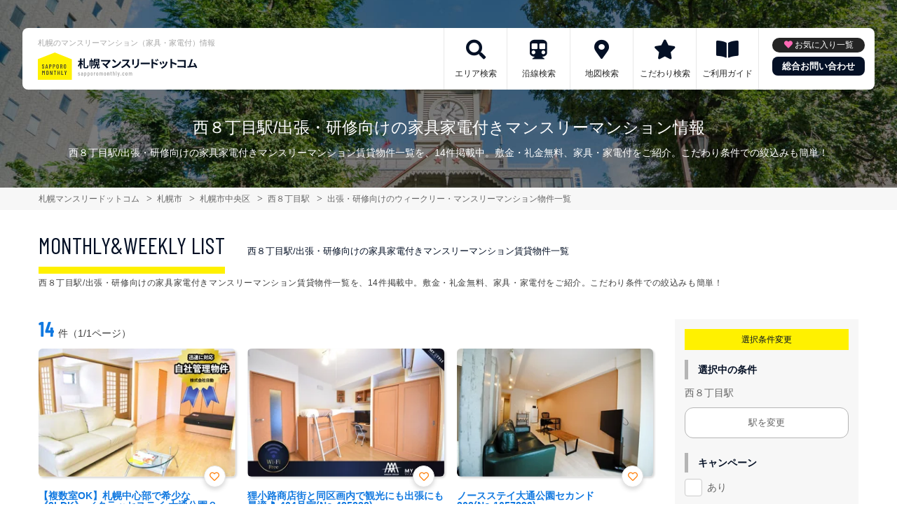

--- FILE ---
content_type: text/html; charset=UTF-8
request_url: https://sapporomonthly.com/srch/stations_1356/cond_23/
body_size: 10675
content:
<!DOCTYPE html>
<html lang="ja">
  <head>
        <meta charset="utf-8">
    <meta name="viewport" content="width=device-width, initial-scale=1.0">

    <title>西８丁目駅/出張・研修向けの家具家電付きマンスリーマンション情報｜札幌マンスリードットコム</title>
    <meta name="description" content="【西８丁目駅】出張・研修向けのウィークリー・マンスリーマンション情報。400件超！札幌最大の掲載数。札幌市内で長期滞在なら家具家電付きマンスリーマンションがおすすめ！駅近･ペット可･女性向け･ウィークリー利用も可能。不動産会社が管理する家具付き賃貸（マンスリー・ウィークリー物件）だから安心してご利用いただけます。">
    <meta name="keywords" content="マンスリーマンション,ウィークリーマンション,家具付き賃貸,マンスリー,ウィークリー,札幌市,すすきの,大通り,真駒内,小樽,千歳,北海道,駅近,ペット可,禁煙,部屋探し,マンション,家具付き,家電付き,法人,学生,受験,長期滞在,短期滞在">
  
    <!-- Resource Hints -->
    <meta http-equiv="x-dns-prefetch-control" content="on">
    <!-- Google Analytics -->
    <link rel="preconnect dns-prefetch" href="//www.google-analytics.com">
    <!-- Fonts -->
    <link rel="preconnect dns-prefetch" href="//fonts.googleapis.com">
    <link rel="preconnect dns-prefetch" href="//kit.fontawesome.com">
    <!-- Google Tag Manager -->
        <link rel="preconnect dns-prefetch" href="//www.googletagmanager.com">
    
        <link rel="canonical" href="https://sapporomonthly.com/srch/stations_1356/cond_23/">
      <meta name="robots" content="noarchive"/>

    <link href="https://fonts.googleapis.com/css?family=Barlow+Condensed&display=swap" rel="stylesheet">
    <link href="https://fonts.googleapis.com/css?family=Lato&display=swap" rel="stylesheet">
    <link rel="stylesheet" href="/common/assets/css/common/reset.css?1675156687">
    <link rel="stylesheet" href="/common/assets/css/common/common.css?1714443904">
    <link rel="stylesheet" href="/common/assets/css/common/icon-facility.css?1712645814">
    <link rel="stylesheet" href="/common/assets/css/parts/header/header-a.css?1675156687">
    <link rel="stylesheet" href="/common/assets/css/parts/footer/footer-a.css?1675156687">
    <link rel="stylesheet" href="/common/assets/css/parts/footnav/footnav-a.css?1675156687">
    <link rel="stylesheet" href="/common/assets/css/parts/contentlink/contentlink-a.css?1675156687">
      <link rel="stylesheet" href="/common/assets/css/parts/srch/srchlist/srchlist.css?1725850827">
  <link rel="stylesheet" href="/common/assets/css/parts/srch/srchlist/roomlist.css?1675156687">
  <link rel="stylesheet" href="/common/assets/css/parts/srch/srchlist/srchlist-b.css?1724723964">
        <link rel="stylesheet" href="/common/assets/css/themes/fff100.css?1675156687">
        
        <link rel="stylesheet" href="/common/assets/css/common/portal-font.css?1675156687">
    <link rel="stylesheet" href="/common/assets/css/common/site-type/area-portal.css?1675156687">
        <link rel="stylesheet" href="/css/style.css?1675156688">
    <script src="https://kit.fontawesome.com/ca47a01a1d.js" crossorigin="anonymous"></script>

    <script src="https://sapporomonthly.com/common/assets/js/common/jquery-3.4.1.min.js"></script>
    <script src="https://sapporomonthly.com/common/assets/js/common/common.js?20220221"></script>
        <script src="https://sapporomonthly.com/common/assets/js/common/favorite.js"></script>
    <script>
    $(function() {

      // 件数取得
      var url = "https://sapporomonthly.com/favorite/count/";
      favoriteCount(url);

      //初期表示設定
      favoriteSelect();
      
      // お気に入りボタンスタイル追加
      addStyleToFavBtn();

      //オンオフ
      var baseAddUrl = 'https://sapporomonthly.com/favorite/add/XXXXXXXXXX/';
      var baseDelUrl = 'https://sapporomonthly.com/favorite/delete/XXXXXXXXXX/';
      toggleFavorite(baseAddUrl, baseDelUrl);

    });
    </script>
        
    
    
      <script src="https://sapporomonthly.com/common/assets/js/pages/srchlist.js"></script>
  <script>
    $(function(){
      activateItemToggle();
    });
  </script>
    
    
    
        <script>(function(w,d,s,l,i){w[l]=w[l]||[];w[l].push({'gtm.start':
    new Date().getTime(),event:'gtm.js'});var f=d.getElementsByTagName(s)[0],
    j=d.createElement(s),dl=l!='dataLayer'?'&l='+l:'';j.async=true;j.src=
    'https://www.googletagmanager.com/gtm.js?id='+i+dl;f.parentNode.insertBefore(j,f);
    })(window,document,'script','dataLayer','GTM-T3JMXGM');</script>
        

  </head>
  <body id="sapporomonthly-com">
    
          <noscript><iframe src="https://www.googletagmanager.com/ns.html?id=GTM-T3JMXGM"
      height="0" width="0" style="display:none;visibility:hidden"></iframe></noscript>
        

        <div class="header">
  <link rel="stylesheet" href="/common/assets/css/parts/header/header-nav-a.css?1675156687">
<header>
  <div class="header_box">
    <div class="logo_box">
      <p class="maintitle">札幌のマンスリーマンション（家具・家電付）情報</p>
      <div class="logo_img">
        <a href="https://sapporomonthly.com">
          <img src="https://sapporomonthly.com/img/logo/logo_main.svg" loading="lazy" alt="札幌のマンスリーマンション（家具・家電付）情報 札幌マンスリードットコム">
        </a>
      </div>
    </div>
    
    <a class="header__navbtn navbtn-request sponly" href="https://weeklyandmonthly.com/inquiry/"></a>
    
    <div class="sponly jq-headNavTgl header__navbtn">
      <div class="header__navbtn-item"></div>
      <div class="header__navbtn-item"></div>
      <div class="header__navbtn-item"></div>
    </div>
    <div class="header__nav jq-headNavTglTarget">
      <ul class="header__nav-list">
                                  <li class="header__nav-list-item area_search"><a class="t-navicon" href="https://sapporomonthly.com/search-area/">エリア検索</a></li>
                                      <li class="header__nav-list-item subway"><a class="t-navicon" href="https://sapporomonthly.com/srchline/">沿線検索</a></li>
                                      <li class="header__nav-list-item map"><a class="t-navicon" href="https://sapporomonthly.com/map/">地図検索</a></li>
                                      <li class="header__nav-list-item star"><a class="t-navicon" href="https://sapporomonthly.com/search-kodawari/">こだわり検索</a></li>
                                      <li class="header__nav-list-item guide"><a class="t-navicon" href="https://sapporomonthly.com/guide/">ご利用ガイド</a></li>
                                                </ul>
        <div class="header__nav-info">
                    <a class="header__nav-fav" href="https://sapporomonthly.com/favorite/">お気に入り一覧</a>
                              <p class="btn_request"><a class="t-bgc--tertiary" href="https://weeklyandmonthly.com/inquiry/">総合お問い合わせ</a></p>
        </div>
    </div>
  </div>
</header>  <div class="inner">
    <h1 class="header__pagetext">西８丁目駅/出張・研修向けの家具家電付きマンスリーマンション情報</h1>
    <p class="header__pagetext-en">西８丁目駅/出張・研修向けの家具家電付きマンスリーマンション賃貸物件一覧を、14件掲載中。敷金・礼金無料、家具・家電付をご紹介。こだわり条件での絞込みも簡単！</p>
  </div>
</div>
    <div class="content">
      
<div class="breadcrumb">
  <ol class="breadcrumb-list inner" itemscope itemtype="https://schema.org/BreadcrumbList">
                  <li itemprop="itemListElement" itemscope itemtype="https://schema.org/ListItem">
  <a itemtype="https://schema.org/Thing" itemprop="item" href="https://sapporomonthly.com">
    <span itemprop="name">札幌マンスリードットコム</span>
  </a>
  <meta itemprop="position" content="1">
</li>
              <li itemprop="itemListElement" itemscope itemtype="https://schema.org/ListItem">
  <a itemtype="https://schema.org/Thing" itemprop="item" href="https://sapporomonthly.com/srch/">
    <span itemprop="name">札幌市</span>
  </a>
  <meta itemprop="position" content="2">
</li>
              <li itemprop="itemListElement" itemscope itemtype="https://schema.org/ListItem">
  <a itemtype="https://schema.org/Thing" itemprop="item" href="https://sapporomonthly.com/srch/pref_1/city_1101/">
    <span itemprop="name">札幌市中央区</span>
  </a>
  <meta itemprop="position" content="3">
</li>
              <li itemprop="itemListElement" itemscope itemtype="https://schema.org/ListItem">
  <a itemtype="https://schema.org/Thing" itemprop="item" href="https://sapporomonthly.com/srch/stations_1356/">
    <span itemprop="name">西８丁目駅</span>
  </a>
  <meta itemprop="position" content="4">
</li>
              <li itemprop="itemListElement" itemscope itemtype="https://schema.org/ListItem">
  <a itemtype="https://schema.org/Thing" itemprop="item" href="https://sapporomonthly.com/srch/stations_1356/cond_23/">
    <span itemprop="name">出張・研修向けのウィークリー・マンスリーマンション物件一覧</span>
  </a>
  <meta itemprop="position" content="5">
</li>
            </ol>
</div>

<div class="roomlist">
  <div class="inner">
    <p class="title-content t-title-content s-title-content">MONTHLY&WEEKLY LIST</p>
    <h2 class="title-content-sub">西８丁目駅/出張・研修向けの家具家電付きマンスリーマンション賃貸物件一覧</h2>
    <div class="main has-sidebar ">
      <div class="main__list">
        <div class="sort-bar">
          <p class="count"><span class="num t-color--secondary">14</span>件（1/1ページ）</p>
        </div>

                <ul class="roomitemlist">

                                  <li class="roomitemlist__item">
  <ul class="item__img-label">
          </ul>
    <a class="item-inner" href="https://sapporomonthly.com/srch/?cm=v&amp;id=143975" target="_blank">
    <p class="item__text-name t-color--secondary">
      【複数室OK】札幌中心部で希少な《2LDK》 ／クラッセステイ 大通公園２ (No.143975)
            <span class="roomitemlist__favbtn jq-favBtn jq-toggleFavorite jq-addFavoriteList" data-room-id="143975"  data-favoriteadd="https://sapporomonthly.com/favorite/add/XXXXXXXXXX/" data-favoritedel="https://sapporomonthly.com/favorite/delete/XXXXXXXXXX/" data-favoritejson="https://sapporomonthly.com/favorite/json/list/" data-favoritelist="https://sapporomonthly.com/favorite/">お気に入り登録</span>
          </p>
    <div class="item__img">
      <img src="https://p1-2ad82ee2.imageflux.jp/c!/f=webp:auto,q=85,w=300,u=0/storage/room/143975/W3Uhda9tejG5RJZTcx2xYlY6XE5V0XicQZ5Db5j7.jpeg" loading="lazy" alt="西８丁目駅の家具家電付きマンスリーマンション「【複数室OK】札幌中心部で希少な《2LDK》 ／クラッセステイ 大通公園２ (No.143975)」メイン画像">
    </div>
    <div class="item__text">
      <p class="item__text-detail r-access">
      	          <span>札幌市中央区</span>
              </p>
            <p class="item__text-catch ">【法人歓迎】ペット可★広々60㎡以上！Wi-Fi無料でテレワークにもオススメ</p>
            
      
      
          </div>
  </a>
    <div class="item__bottom">
    <table class="room-info">
      <tr>
        <th>アクセス</th>
        <td colspan="3">
                        札幌市軌道線「西８丁目駅」徒歩2分                </td>
      </tr>
      <tr>
        <th>間取り</th>
        <td>
                2LDK
                </td>
        <th>面積</th>
        <td>
                63.18m&sup2;
                </td>
      </tr>
      <tr>
        <th>築年数</th>
        <td colspan="3">
                2005年10月築
                </td>
      </tr>
    </table>

        <!-- plan_id=36705 -->
      <table class="plans">
        <thead>
          <tr>
            <th>プラン名・期間</th>
            <th class="r-price__ttl">月額目安</th>
          </tr>
        </thead>
        <tbody class="r-price__num">
                                      <!-- rooms.id=143975 -->
              <tr data-plan-id="36705">
                <th class="r-price__num-name">
                  <strong>ロングプラン</strong>
                  <br>
                                    <span>211日以上～366日未満</span>
                                  </th>
                <td class="r-price__num__total-month-amount">
                                    <p class="total-month-amount"><strong>153,900</strong>円/月～</p>
                                    <span>初期費用他 40,000円～</span>
                </td>
              </tr>
                                        <!-- rooms.id=143975 -->
              <tr data-plan-id="36679">
                <th class="r-price__num-name">
                  <strong>ミドルプラン</strong>
                  <br>
                                    <span>91日以上～211日未満</span>
                                  </th>
                <td class="r-price__num__total-month-amount">
                                    <p class="total-month-amount"><strong>153,900</strong>円/月～</p>
                                    <span>初期費用他 33,000円～</span>
                </td>
              </tr>
                                        <!-- rooms.id=143975 -->
              <tr data-plan-id="36605">
                <th class="r-price__num-name">
                  <strong>ショートプラン</strong>
                  <br>
                                    <span>30日以上～91日未満</span>
                                  </th>
                <td class="r-price__num__total-month-amount">
                                    <p class="total-month-amount"><strong>159,900</strong>円/月～</p>
                                    <span>初期費用他 20,000円～</span>
                </td>
              </tr>
                    </tbody>
      </table>
      </div>
    <div class="item__bottom">
    <ul class="condition">
            <li class="condition__item">出張・研修向け</li>
            <li class="condition__item">女性向け</li>
            <li class="condition__item">ファミリー向け</li>
            <li class="condition__item">同棲向け</li>
            <li class="condition__item">ペット可</li>
          </ul>
  </div>

  
    <div class="item__bottom2">
        <div class="roomitemlist__breadcrumb">
    <ul class="roomitemlist__breadcrumb-list" itemscope itemtype="https://schema.org/BreadcrumbList">
                                  <li class="roomitemlist__breadcrumb-list-item" itemprop="itemListElement" itemscope itemtype="https://schema.org/ListItem">
  <a itemtype="https://schema.org/Thing" itemprop="item" href="https://sapporomonthly.com/srch/pref_1/">
    <span itemprop="name">北海道</span>
  </a>
  <meta itemprop="position" content="1">
</li>
                                      <li class="roomitemlist__breadcrumb-list-item" itemprop="itemListElement" itemscope itemtype="https://schema.org/ListItem">
  <a itemtype="https://schema.org/Thing" itemprop="item" href="https://sapporomonthly.com/srch/pref_1/city_1101/">
    <span itemprop="name">札幌市中央区</span>
  </a>
  <meta itemprop="position" content="2">
</li>
                            </ul>
</div>      </div>
  
    
  <ul class="item__btn">
        <a class="t-btn--primary item__btn-link contact" href="https://sapporomonthly.com/reserve/?bb_id=143975">お問合わせ</a>
    <a class="t-btn--secondary item__btn-link tel" href="tel:050-7586-1979">電話する</a>
      </ul>
      <p class="roomitemlist__accountname">運営会社：<a href="https://sapporomonthly.com/srchcompany/dtl_215/">株式会社日動</a></p>
  </li>                                              <li class="roomitemlist__item">
  <ul class="item__img-label">
          </ul>
    <a class="item-inner" href="https://sapporomonthly.com/srch/?cm=v&amp;id=485838" target="_blank">
    <p class="item__text-name t-color--secondary">
      狸小路商店街と同区画内で観光にも出張にも最適🎵 404号室(No.485838)
            <span class="roomitemlist__favbtn jq-favBtn jq-toggleFavorite jq-addFavoriteList" data-room-id="485838"  data-favoriteadd="https://sapporomonthly.com/favorite/add/XXXXXXXXXX/" data-favoritedel="https://sapporomonthly.com/favorite/delete/XXXXXXXXXX/" data-favoritejson="https://sapporomonthly.com/favorite/json/list/" data-favoritelist="https://sapporomonthly.com/favorite/">お気に入り登録</span>
          </p>
    <div class="item__img">
      <img src="https://p1-2ad82ee2.imageflux.jp/c!/f=webp:auto,q=85,w=300,u=0/storage/room/485838/FmC2pYorz58SPP6TQTGpGJJHTvYjyNTZm9JPML4R.jpeg" loading="lazy" alt="西８丁目駅の家具家電付きマンスリーマンション「狸小路商店街と同区画内で観光にも出張にも最適🎵 404号室(No.485838)」メイン画像">
    </div>
    <div class="item__text">
      <p class="item__text-detail r-access">
      	          <span>札幌市中央区</span>
              </p>
            <p class="item__text-catch ">すすきの・大通・札幌駅徒歩圏内！！観光地の大通公園まで徒歩5分の超好立地物件です🎵</p>
            
      
      
          </div>
  </a>
    <div class="item__bottom">
    <table class="room-info">
      <tr>
        <th>アクセス</th>
        <td colspan="3">
                        札幌市軌道線「西８丁目駅」徒歩4分                </td>
      </tr>
      <tr>
        <th>間取り</th>
        <td>
                1K
                </td>
        <th>面積</th>
        <td>
                20.43m&sup2;
                </td>
      </tr>
      <tr>
        <th>築年数</th>
        <td colspan="3">
                2005年1月築
                </td>
      </tr>
    </table>

        <!-- plan_id=6791 -->
      <table class="plans">
        <thead>
          <tr>
            <th>プラン名・期間</th>
            <th class="r-price__ttl">月額目安</th>
          </tr>
        </thead>
        <tbody class="r-price__num">
                                      <!-- rooms.id=485838 -->
              <tr data-plan-id="6791">
                <th class="r-price__num-name">
                  <strong>ロング（水道光熱費・清掃費込）</strong>
                  <br>
                                    <span>7ヶ月以上～12ヶ月未満</span>
                                  </th>
                <td class="r-price__num__total-month-amount">
                                    <p class="total-month-amount"><strong>120,000</strong>円/月～</p>
                                    <span>初期費用他 0円～</span>
                </td>
              </tr>
                                        <!-- rooms.id=485838 -->
              <tr data-plan-id="6790">
                <th class="r-price__num-name">
                  <strong>ミドル（水道光熱費・清掃費込）</strong>
                  <br>
                                    <span>3ヶ月以上～7ヶ月未満</span>
                                  </th>
                <td class="r-price__num__total-month-amount">
                                    <p class="total-month-amount"><strong>126,000</strong>円/月～</p>
                                    <span>初期費用他 0円～</span>
                </td>
              </tr>
                                        <!-- rooms.id=485838 -->
              <tr data-plan-id="6789">
                <th class="r-price__num-name">
                  <strong>ショート（水道光熱費・清掃費込）</strong>
                  <br>
                                    <span>30日以上～90日未満</span>
                                  </th>
                <td class="r-price__num__total-month-amount">
                                    <p class="total-month-amount"><strong>135,000</strong>円/月～</p>
                                    <span>初期費用他 0円～</span>
                </td>
              </tr>
                    </tbody>
      </table>
      </div>
    <div class="item__bottom">
    <ul class="condition">
            <li class="condition__item">出張・研修向け</li>
            <li class="condition__item">女性向け</li>
            <li class="condition__item">駅近</li>
            <li class="condition__item">インターネット無料</li>
            <li class="condition__item">wifiあり</li>
          </ul>
  </div>

  
    <div class="item__bottom2">
        <div class="roomitemlist__breadcrumb">
    <ul class="roomitemlist__breadcrumb-list" itemscope itemtype="https://schema.org/BreadcrumbList">
                                  <li class="roomitemlist__breadcrumb-list-item" itemprop="itemListElement" itemscope itemtype="https://schema.org/ListItem">
  <a itemtype="https://schema.org/Thing" itemprop="item" href="https://sapporomonthly.com/srch/pref_1/">
    <span itemprop="name">北海道</span>
  </a>
  <meta itemprop="position" content="1">
</li>
                                      <li class="roomitemlist__breadcrumb-list-item" itemprop="itemListElement" itemscope itemtype="https://schema.org/ListItem">
  <a itemtype="https://schema.org/Thing" itemprop="item" href="https://sapporomonthly.com/srch/pref_1/city_1101/">
    <span itemprop="name">札幌市中央区</span>
  </a>
  <meta itemprop="position" content="2">
</li>
                            </ul>
</div>      </div>
  
    
  <ul class="item__btn">
        <a class="t-btn--primary item__btn-link contact" href="https://sapporomonthly.com/reserve/?bb_id=485838">お問合わせ</a>
    <a class="t-btn--secondary item__btn-link tel" href="tel:050-7586-2345">電話する</a>
      </ul>
      <p class="roomitemlist__accountname">運営会社：<a href="https://sapporomonthly.com/srchcompany/dtl_14/">株式会社マイスタイル</a></p>
  </li>                                              <li class="roomitemlist__item">
  <ul class="item__img-label">
          </ul>
    <a class="item-inner" href="https://sapporomonthly.com/srch/?cm=v&amp;id=1057890" target="_blank">
    <p class="item__text-name t-color--secondary">
      ノースステイ大通公園セカンド 302(No.1057890)
            <span class="roomitemlist__favbtn jq-favBtn jq-toggleFavorite jq-addFavoriteList" data-room-id="1057890"  data-favoriteadd="https://sapporomonthly.com/favorite/add/XXXXXXXXXX/" data-favoritedel="https://sapporomonthly.com/favorite/delete/XXXXXXXXXX/" data-favoritejson="https://sapporomonthly.com/favorite/json/list/" data-favoritelist="https://sapporomonthly.com/favorite/">お気に入り登録</span>
          </p>
    <div class="item__img">
      <img src="https://p1-2ad82ee2.imageflux.jp/c!/f=webp:auto,q=85,w=300,u=0/storage/room/1057890/OcKOj3Q6pnF5ia1RTlii1VsVkcZOtlWumwXqHQKM.jpeg" loading="lazy" alt="西８丁目駅の家具家電付きマンスリーマンション「ノースステイ大通公園セカンド 302(No.1057890)」メイン画像">
    </div>
    <div class="item__text">
      <p class="item__text-detail r-access">
      	          <span>札幌市中央区</span>
              </p>
            <p class="item__text-catch ">【大通エリア】〈エアコン付き〉大通・すすきの徒歩10分圏内◎嬉しいバストイレ別・独立洗面台のお部屋♪</p>
            
      
      
          </div>
  </a>
    <div class="item__bottom">
    <table class="room-info">
      <tr>
        <th>アクセス</th>
        <td colspan="3">
                        札幌市軌道線「西８丁目駅」徒歩6分                </td>
      </tr>
      <tr>
        <th>間取り</th>
        <td>
                1LDK
                </td>
        <th>面積</th>
        <td>
                37.52m&sup2;
                </td>
      </tr>
      <tr>
        <th>築年数</th>
        <td colspan="3">
                2004年3月築
                </td>
      </tr>
    </table>

        <!-- plan_id=645153 -->
      <table class="plans">
        <thead>
          <tr>
            <th>プラン名・期間</th>
            <th class="r-price__ttl">月額目安</th>
          </tr>
        </thead>
        <tbody class="r-price__num">
                                      <!-- rooms.id=1057890 -->
              <tr data-plan-id="645153">
                <th class="r-price__num-name">
                  <strong>ロング</strong>
                  <br>
                                    <span>7ヶ月以上～24ヶ月未満</span>
                                  </th>
                <td class="r-price__num__total-month-amount">
                                    <p class="total-month-amount"><strong>128,700</strong>円/月～</p>
                                    <span>初期費用他 44,000円～</span>
                </td>
              </tr>
                                        <!-- rooms.id=1057890 -->
              <tr data-plan-id="645152">
                <th class="r-price__num-name">
                  <strong>ミドル</strong>
                  <br>
                                    <span>3ヶ月以上～7ヶ月未満</span>
                                  </th>
                <td class="r-price__num__total-month-amount">
                                    <p class="total-month-amount"><strong>131,700</strong>円/月～</p>
                                    <span>初期費用他 33,000円～</span>
                </td>
              </tr>
                                        <!-- rooms.id=1057890 -->
              <tr data-plan-id="645151">
                <th class="r-price__num-name">
                  <strong>ショート</strong>
                  <br>
                                    <span>1ヶ月以上～3ヶ月未満</span>
                                  </th>
                <td class="r-price__num__total-month-amount">
                                    <p class="total-month-amount"><strong>134,700</strong>円/月～</p>
                                    <span>初期費用他 22,000円～</span>
                </td>
              </tr>
                    </tbody>
      </table>
      </div>
    <div class="item__bottom">
    <ul class="condition">
            <li class="condition__item">出張・研修向け</li>
            <li class="condition__item">女性向け</li>
            <li class="condition__item">インターネット無料</li>
            <li class="condition__item">wifiあり</li>
            <li class="condition__item">オートロック</li>
          </ul>
  </div>

  
    <div class="item__bottom2">
        <div class="roomitemlist__breadcrumb">
    <ul class="roomitemlist__breadcrumb-list" itemscope itemtype="https://schema.org/BreadcrumbList">
                                  <li class="roomitemlist__breadcrumb-list-item" itemprop="itemListElement" itemscope itemtype="https://schema.org/ListItem">
  <a itemtype="https://schema.org/Thing" itemprop="item" href="https://sapporomonthly.com/srch/pref_1/">
    <span itemprop="name">北海道</span>
  </a>
  <meta itemprop="position" content="1">
</li>
                                      <li class="roomitemlist__breadcrumb-list-item" itemprop="itemListElement" itemscope itemtype="https://schema.org/ListItem">
  <a itemtype="https://schema.org/Thing" itemprop="item" href="https://sapporomonthly.com/srch/pref_1/city_1101/">
    <span itemprop="name">札幌市中央区</span>
  </a>
  <meta itemprop="position" content="2">
</li>
                            </ul>
</div>      </div>
  
    
  <ul class="item__btn">
        <a class="t-btn--primary item__btn-link contact" href="https://sapporomonthly.com/reserve/?bb_id=1057890">お問合わせ</a>
    <a class="t-btn--secondary item__btn-link tel" href="tel:050-7586-2341">電話する</a>
      </ul>
      <p class="roomitemlist__accountname">運営会社：<a href="https://sapporomonthly.com/srchcompany/dtl_11/">株式会社 賃貸生活</a></p>
  </li>                                              <li class="roomitemlist__item">
  <ul class="item__img-label">
          </ul>
    <a class="item-inner" href="https://sapporomonthly.com/srch/?cm=v&amp;id=471140" target="_blank">
    <p class="item__text-name t-color--secondary">
      【大通駅徒歩6分】ペット可物件／クラッセステイ 大通公園１《1DK》 Bタイプ(No.471140)
            <span class="roomitemlist__favbtn jq-favBtn jq-toggleFavorite jq-addFavoriteList" data-room-id="471140"  data-favoriteadd="https://sapporomonthly.com/favorite/add/XXXXXXXXXX/" data-favoritedel="https://sapporomonthly.com/favorite/delete/XXXXXXXXXX/" data-favoritejson="https://sapporomonthly.com/favorite/json/list/" data-favoritelist="https://sapporomonthly.com/favorite/">お気に入り登録</span>
          </p>
    <div class="item__img">
      <img src="https://p1-2ad82ee2.imageflux.jp/c!/f=webp:auto,q=85,w=300,u=0/storage/room/471140/RBaUzhkMQXHlsifezP2zIWMxWaV8hkvoy5oPZ8gn.jpeg" loading="lazy" alt="西８丁目駅の家具家電付きマンスリーマンション「【大通駅徒歩6分】ペット可物件／クラッセステイ 大通公園１《1DK》 Bタイプ(No.471140)」メイン画像">
    </div>
    <div class="item__text">
      <p class="item__text-detail r-access">
      	          <span>札幌市中央区</span>
              </p>
            <p class="item__text-catch ">【法人様歓迎】大通周辺ビジネスユーザー人気NO.1★駅近★Wi-Fi光回線無料★有線接続も可</p>
            
      
      
          </div>
  </a>
    <div class="item__bottom">
    <table class="room-info">
      <tr>
        <th>アクセス</th>
        <td colspan="3">
                        札幌市軌道線「西８丁目駅」徒歩3分                </td>
      </tr>
      <tr>
        <th>間取り</th>
        <td>
                1DK
                </td>
        <th>面積</th>
        <td>
                36.1m&sup2;
                </td>
      </tr>
      <tr>
        <th>築年数</th>
        <td colspan="3">
                2006年1月築
                </td>
      </tr>
    </table>

        <!-- plan_id=95019 -->
      <table class="plans">
        <thead>
          <tr>
            <th>プラン名・期間</th>
            <th class="r-price__ttl">月額目安</th>
          </tr>
        </thead>
        <tbody class="r-price__num">
                                      <!-- rooms.id=471140 -->
              <tr data-plan-id="95019">
                <th class="r-price__num-name">
                  <strong>ロングプラン</strong>
                  <br>
                                    <span>211日以上～366日未満</span>
                                  </th>
                <td class="r-price__num__total-month-amount">
                                    <p class="total-month-amount"><strong>122,400</strong>円/月～</p>
                                    <span>初期費用他 40,000円～</span>
                </td>
              </tr>
                                        <!-- rooms.id=471140 -->
              <tr data-plan-id="95018">
                <th class="r-price__num-name">
                  <strong>ミドルプラン</strong>
                  <br>
                                    <span>91日以上～211日未満</span>
                                  </th>
                <td class="r-price__num__total-month-amount">
                                    <p class="total-month-amount"><strong>122,400</strong>円/月～</p>
                                    <span>初期費用他 33,000円～</span>
                </td>
              </tr>
                                        <!-- rooms.id=471140 -->
              <tr data-plan-id="61992">
                <th class="r-price__num-name">
                  <strong>ショートプラン</strong>
                  <br>
                                    <span>30日以上～91日未満</span>
                                  </th>
                <td class="r-price__num__total-month-amount">
                                    <p class="total-month-amount"><strong>128,400</strong>円/月～</p>
                                    <span>初期費用他 20,000円～</span>
                </td>
              </tr>
                    </tbody>
      </table>
      </div>
    <div class="item__bottom">
    <ul class="condition">
            <li class="condition__item">出張・研修向け</li>
            <li class="condition__item">女性向け</li>
            <li class="condition__item">ファミリー向け</li>
            <li class="condition__item">同棲向け</li>
            <li class="condition__item">ペット可</li>
          </ul>
  </div>

  
    <div class="item__bottom2">
        <div class="roomitemlist__breadcrumb">
    <ul class="roomitemlist__breadcrumb-list" itemscope itemtype="https://schema.org/BreadcrumbList">
                                  <li class="roomitemlist__breadcrumb-list-item" itemprop="itemListElement" itemscope itemtype="https://schema.org/ListItem">
  <a itemtype="https://schema.org/Thing" itemprop="item" href="https://sapporomonthly.com/srch/pref_1/">
    <span itemprop="name">北海道</span>
  </a>
  <meta itemprop="position" content="1">
</li>
                                      <li class="roomitemlist__breadcrumb-list-item" itemprop="itemListElement" itemscope itemtype="https://schema.org/ListItem">
  <a itemtype="https://schema.org/Thing" itemprop="item" href="https://sapporomonthly.com/srch/pref_1/city_1101/">
    <span itemprop="name">札幌市中央区</span>
  </a>
  <meta itemprop="position" content="2">
</li>
                            </ul>
</div>      </div>
  
    
  <ul class="item__btn">
        <a class="t-btn--primary item__btn-link contact" href="https://sapporomonthly.com/reserve/?bb_id=471140">お問合わせ</a>
    <a class="t-btn--secondary item__btn-link tel" href="tel:050-7586-1979">電話する</a>
      </ul>
      <p class="roomitemlist__accountname">運営会社：<a href="https://sapporomonthly.com/srchcompany/dtl_215/">株式会社日動</a></p>
  </li>                                              <li class="roomitemlist__item">
  <ul class="item__img-label">
          </ul>
    <a class="item-inner" href="https://sapporomonthly.com/srch/?cm=v&amp;id=485837" target="_blank">
    <p class="item__text-name t-color--secondary">
      狸小路商店街と同区画内で観光にも出張にも最適🎵 304号室(No.485837)
            <span class="roomitemlist__favbtn jq-favBtn jq-toggleFavorite jq-addFavoriteList" data-room-id="485837"  data-favoriteadd="https://sapporomonthly.com/favorite/add/XXXXXXXXXX/" data-favoritedel="https://sapporomonthly.com/favorite/delete/XXXXXXXXXX/" data-favoritejson="https://sapporomonthly.com/favorite/json/list/" data-favoritelist="https://sapporomonthly.com/favorite/">お気に入り登録</span>
          </p>
    <div class="item__img">
      <img src="https://p1-2ad82ee2.imageflux.jp/c!/f=webp:auto,q=85,w=300,u=0/storage/room/485837/SoLJZirtHPcNzA0tqzjU8rAgdQR6cyh6m82hfecN.jpeg" loading="lazy" alt="西８丁目駅の家具家電付きマンスリーマンション「狸小路商店街と同区画内で観光にも出張にも最適🎵 304号室(No.485837)」メイン画像">
    </div>
    <div class="item__text">
      <p class="item__text-detail r-access">
      	          <span>札幌市中央区</span>
              </p>
            <p class="item__text-catch ">すすきの・大通・札幌駅徒歩圏内！！観光地の大通公園まで徒歩5分の超好立地物件です🎵</p>
            
      
      
          </div>
  </a>
    <div class="item__bottom">
    <table class="room-info">
      <tr>
        <th>アクセス</th>
        <td colspan="3">
                        札幌市軌道線「西８丁目駅」徒歩4分                </td>
      </tr>
      <tr>
        <th>間取り</th>
        <td>
                1K
                </td>
        <th>面積</th>
        <td>
                20.43m&sup2;
                </td>
      </tr>
      <tr>
        <th>築年数</th>
        <td colspan="3">
                2005年1月築
                </td>
      </tr>
    </table>

        <!-- plan_id=6791 -->
      <table class="plans">
        <thead>
          <tr>
            <th>プラン名・期間</th>
            <th class="r-price__ttl">月額目安</th>
          </tr>
        </thead>
        <tbody class="r-price__num">
                                      <!-- rooms.id=485837 -->
              <tr data-plan-id="6791">
                <th class="r-price__num-name">
                  <strong>ロング（水道光熱費・清掃費込）</strong>
                  <br>
                                    <span>7ヶ月以上～12ヶ月未満</span>
                                  </th>
                <td class="r-price__num__total-month-amount">
                                    <p class="total-month-amount"><strong>120,000</strong>円/月～</p>
                                    <span>初期費用他 0円～</span>
                </td>
              </tr>
                                        <!-- rooms.id=485837 -->
              <tr data-plan-id="6790">
                <th class="r-price__num-name">
                  <strong>ミドル（水道光熱費・清掃費込）</strong>
                  <br>
                                    <span>3ヶ月以上～7ヶ月未満</span>
                                  </th>
                <td class="r-price__num__total-month-amount">
                                    <p class="total-month-amount"><strong>126,000</strong>円/月～</p>
                                    <span>初期費用他 0円～</span>
                </td>
              </tr>
                                        <!-- rooms.id=485837 -->
              <tr data-plan-id="6789">
                <th class="r-price__num-name">
                  <strong>ショート（水道光熱費・清掃費込）</strong>
                  <br>
                                    <span>30日以上～90日未満</span>
                                  </th>
                <td class="r-price__num__total-month-amount">
                                    <p class="total-month-amount"><strong>135,000</strong>円/月～</p>
                                    <span>初期費用他 0円～</span>
                </td>
              </tr>
                    </tbody>
      </table>
      </div>
    <div class="item__bottom">
    <ul class="condition">
            <li class="condition__item">出張・研修向け</li>
            <li class="condition__item">女性向け</li>
            <li class="condition__item">駅近</li>
            <li class="condition__item">インターネット無料</li>
            <li class="condition__item">wifiあり</li>
          </ul>
  </div>

  
    <div class="item__bottom2">
        <div class="roomitemlist__breadcrumb">
    <ul class="roomitemlist__breadcrumb-list" itemscope itemtype="https://schema.org/BreadcrumbList">
                                  <li class="roomitemlist__breadcrumb-list-item" itemprop="itemListElement" itemscope itemtype="https://schema.org/ListItem">
  <a itemtype="https://schema.org/Thing" itemprop="item" href="https://sapporomonthly.com/srch/pref_1/">
    <span itemprop="name">北海道</span>
  </a>
  <meta itemprop="position" content="1">
</li>
                                      <li class="roomitemlist__breadcrumb-list-item" itemprop="itemListElement" itemscope itemtype="https://schema.org/ListItem">
  <a itemtype="https://schema.org/Thing" itemprop="item" href="https://sapporomonthly.com/srch/pref_1/city_1101/">
    <span itemprop="name">札幌市中央区</span>
  </a>
  <meta itemprop="position" content="2">
</li>
                            </ul>
</div>      </div>
  
    
  <ul class="item__btn">
        <a class="t-btn--primary item__btn-link contact" href="https://sapporomonthly.com/reserve/?bb_id=485837">お問合わせ</a>
    <a class="t-btn--secondary item__btn-link tel" href="tel:050-7586-2345">電話する</a>
      </ul>
      <p class="roomitemlist__accountname">運営会社：<a href="https://sapporomonthly.com/srchcompany/dtl_14/">株式会社マイスタイル</a></p>
  </li>                                              <li class="roomitemlist__item">
  <ul class="item__img-label">
          </ul>
    <a class="item-inner" href="https://sapporomonthly.com/srch/?cm=v&amp;id=1156305" target="_blank">
    <p class="item__text-name t-color--secondary">
      ノースステイ大通公園セカンド 401・1LDK(No.1156305)
            <span class="roomitemlist__favbtn jq-favBtn jq-toggleFavorite jq-addFavoriteList" data-room-id="1156305"  data-favoriteadd="https://sapporomonthly.com/favorite/add/XXXXXXXXXX/" data-favoritedel="https://sapporomonthly.com/favorite/delete/XXXXXXXXXX/" data-favoritejson="https://sapporomonthly.com/favorite/json/list/" data-favoritelist="https://sapporomonthly.com/favorite/">お気に入り登録</span>
          </p>
    <div class="item__img">
      <img src="https://p1-2ad82ee2.imageflux.jp/c!/f=webp:auto,q=85,w=300,u=0/storage/room/1156305/m6JHi1tz9SKqQBSAoXDrFdCaPGNWDDoocAY8DbP6.jpeg" loading="lazy" alt="西８丁目駅の家具家電付きマンスリーマンション「ノースステイ大通公園セカンド 401・1LDK(No.1156305)」メイン画像">
    </div>
    <div class="item__text">
      <p class="item__text-detail r-access">
      	          <span>札幌市中央区</span>
              </p>
            <p class="item__text-catch ">【英語対応OK】〈エアコン付き〉旅行・出張の拠点に最適な札幌中心部★外国籍の方も安心の滞在を</p>
            
      
      
          </div>
  </a>
    <div class="item__bottom">
    <table class="room-info">
      <tr>
        <th>アクセス</th>
        <td colspan="3">
                        札幌市軌道線「西８丁目駅」徒歩6分                </td>
      </tr>
      <tr>
        <th>間取り</th>
        <td>
                1LDK
                </td>
        <th>面積</th>
        <td>
                36.39m&sup2;
                </td>
      </tr>
      <tr>
        <th>築年数</th>
        <td colspan="3">
                2004年3月築
                </td>
      </tr>
    </table>

        <!-- plan_id=645153 -->
      <table class="plans">
        <thead>
          <tr>
            <th>プラン名・期間</th>
            <th class="r-price__ttl">月額目安</th>
          </tr>
        </thead>
        <tbody class="r-price__num">
                                      <!-- rooms.id=1156305 -->
              <tr data-plan-id="645153">
                <th class="r-price__num-name">
                  <strong>ロング</strong>
                  <br>
                                    <span>7ヶ月以上～24ヶ月未満</span>
                                  </th>
                <td class="r-price__num__total-month-amount">
                                    <p class="total-month-amount"><strong>128,700</strong>円/月～</p>
                                    <span>初期費用他 44,000円～</span>
                </td>
              </tr>
                                        <!-- rooms.id=1156305 -->
              <tr data-plan-id="645152">
                <th class="r-price__num-name">
                  <strong>ミドル</strong>
                  <br>
                                    <span>3ヶ月以上～7ヶ月未満</span>
                                  </th>
                <td class="r-price__num__total-month-amount">
                                    <p class="total-month-amount"><strong>131,700</strong>円/月～</p>
                                    <span>初期費用他 33,000円～</span>
                </td>
              </tr>
                                        <!-- rooms.id=1156305 -->
              <tr data-plan-id="645151">
                <th class="r-price__num-name">
                  <strong>ショート</strong>
                  <br>
                                    <span>1ヶ月以上～3ヶ月未満</span>
                                  </th>
                <td class="r-price__num__total-month-amount">
                                    <p class="total-month-amount"><strong>134,700</strong>円/月～</p>
                                    <span>初期費用他 22,000円～</span>
                </td>
              </tr>
                    </tbody>
      </table>
      </div>
    <div class="item__bottom">
    <ul class="condition">
            <li class="condition__item">出張・研修向け</li>
            <li class="condition__item">女性向け</li>
            <li class="condition__item">インターネット無料</li>
            <li class="condition__item">wifiあり</li>
            <li class="condition__item">オートロック</li>
          </ul>
  </div>

  
    <div class="item__bottom2">
        <div class="roomitemlist__breadcrumb">
    <ul class="roomitemlist__breadcrumb-list" itemscope itemtype="https://schema.org/BreadcrumbList">
                                  <li class="roomitemlist__breadcrumb-list-item" itemprop="itemListElement" itemscope itemtype="https://schema.org/ListItem">
  <a itemtype="https://schema.org/Thing" itemprop="item" href="https://sapporomonthly.com/srch/pref_1/">
    <span itemprop="name">北海道</span>
  </a>
  <meta itemprop="position" content="1">
</li>
                                      <li class="roomitemlist__breadcrumb-list-item" itemprop="itemListElement" itemscope itemtype="https://schema.org/ListItem">
  <a itemtype="https://schema.org/Thing" itemprop="item" href="https://sapporomonthly.com/srch/pref_1/city_1101/">
    <span itemprop="name">札幌市中央区</span>
  </a>
  <meta itemprop="position" content="2">
</li>
                            </ul>
</div>      </div>
  
    
  <ul class="item__btn">
        <a class="t-btn--primary item__btn-link contact" href="https://sapporomonthly.com/reserve/?bb_id=1156305">お問合わせ</a>
    <a class="t-btn--secondary item__btn-link tel" href="tel:050-7586-2341">電話する</a>
      </ul>
      <p class="roomitemlist__accountname">運営会社：<a href="https://sapporomonthly.com/srchcompany/dtl_11/">株式会社 賃貸生活</a></p>
  </li>                                              <li class="roomitemlist__item">
  <ul class="item__img-label">
          </ul>
    <a class="item-inner" href="https://sapporomonthly.com/srch/?cm=v&amp;id=143974" target="_blank">
    <p class="item__text-name t-color--secondary">
      【大通駅徒歩6分】ペット可物件／クラッセステイ 大通公園１《1DK》 Cタイプ(No.143974)
            <span class="roomitemlist__favbtn jq-favBtn jq-toggleFavorite jq-addFavoriteList" data-room-id="143974"  data-favoriteadd="https://sapporomonthly.com/favorite/add/XXXXXXXXXX/" data-favoritedel="https://sapporomonthly.com/favorite/delete/XXXXXXXXXX/" data-favoritejson="https://sapporomonthly.com/favorite/json/list/" data-favoritelist="https://sapporomonthly.com/favorite/">お気に入り登録</span>
          </p>
    <div class="item__img">
      <img src="https://p1-2ad82ee2.imageflux.jp/c!/f=webp:auto,q=85,w=300,u=0/storage/room/143974/ZTxzTSrn8BL8jEhLAtFHaWNUx2VPfia9IQvYvD4W.jpeg" loading="lazy" alt="西８丁目駅の家具家電付きマンスリーマンション「【大通駅徒歩6分】ペット可物件／クラッセステイ 大通公園１《1DK》 Cタイプ(No.143974)」メイン画像">
    </div>
    <div class="item__text">
      <p class="item__text-detail r-access">
      	          <span>札幌市中央区</span>
              </p>
            <p class="item__text-catch ">【法人様歓迎】大通周辺ビジネスユーザー人気NO.1★駅近★Wi-Fi光回線無料★有線接続も可</p>
            
      
      
          </div>
  </a>
    <div class="item__bottom">
    <table class="room-info">
      <tr>
        <th>アクセス</th>
        <td colspan="3">
                        札幌市軌道線「西８丁目駅」徒歩3分                </td>
      </tr>
      <tr>
        <th>間取り</th>
        <td>
                1DK
                </td>
        <th>面積</th>
        <td>
                38.3m&sup2;
                </td>
      </tr>
      <tr>
        <th>築年数</th>
        <td colspan="3">
                2006年1月築
                </td>
      </tr>
    </table>

        <!-- plan_id=95019 -->
      <table class="plans">
        <thead>
          <tr>
            <th>プラン名・期間</th>
            <th class="r-price__ttl">月額目安</th>
          </tr>
        </thead>
        <tbody class="r-price__num">
                                      <!-- rooms.id=143974 -->
              <tr data-plan-id="95019">
                <th class="r-price__num-name">
                  <strong>ロングプラン</strong>
                  <br>
                                    <span>211日以上～366日未満</span>
                                  </th>
                <td class="r-price__num__total-month-amount">
                                    <p class="total-month-amount"><strong>122,400</strong>円/月～</p>
                                    <span>初期費用他 40,000円～</span>
                </td>
              </tr>
                                        <!-- rooms.id=143974 -->
              <tr data-plan-id="95018">
                <th class="r-price__num-name">
                  <strong>ミドルプラン</strong>
                  <br>
                                    <span>91日以上～211日未満</span>
                                  </th>
                <td class="r-price__num__total-month-amount">
                                    <p class="total-month-amount"><strong>122,400</strong>円/月～</p>
                                    <span>初期費用他 33,000円～</span>
                </td>
              </tr>
                                        <!-- rooms.id=143974 -->
              <tr data-plan-id="61992">
                <th class="r-price__num-name">
                  <strong>ショートプラン</strong>
                  <br>
                                    <span>30日以上～91日未満</span>
                                  </th>
                <td class="r-price__num__total-month-amount">
                                    <p class="total-month-amount"><strong>128,400</strong>円/月～</p>
                                    <span>初期費用他 20,000円～</span>
                </td>
              </tr>
                    </tbody>
      </table>
      </div>
    <div class="item__bottom">
    <ul class="condition">
            <li class="condition__item">出張・研修向け</li>
            <li class="condition__item">女性向け</li>
            <li class="condition__item">ファミリー向け</li>
            <li class="condition__item">同棲向け</li>
            <li class="condition__item">ペット可</li>
          </ul>
  </div>

  
    <div class="item__bottom2">
        <div class="roomitemlist__breadcrumb">
    <ul class="roomitemlist__breadcrumb-list" itemscope itemtype="https://schema.org/BreadcrumbList">
                                  <li class="roomitemlist__breadcrumb-list-item" itemprop="itemListElement" itemscope itemtype="https://schema.org/ListItem">
  <a itemtype="https://schema.org/Thing" itemprop="item" href="https://sapporomonthly.com/srch/pref_1/">
    <span itemprop="name">北海道</span>
  </a>
  <meta itemprop="position" content="1">
</li>
                                      <li class="roomitemlist__breadcrumb-list-item" itemprop="itemListElement" itemscope itemtype="https://schema.org/ListItem">
  <a itemtype="https://schema.org/Thing" itemprop="item" href="https://sapporomonthly.com/srch/pref_1/city_1101/">
    <span itemprop="name">札幌市中央区</span>
  </a>
  <meta itemprop="position" content="2">
</li>
                            </ul>
</div>      </div>
  
    
  <ul class="item__btn">
        <a class="t-btn--primary item__btn-link contact" href="https://sapporomonthly.com/reserve/?bb_id=143974">お問合わせ</a>
    <a class="t-btn--secondary item__btn-link tel" href="tel:050-7586-1979">電話する</a>
      </ul>
      <p class="roomitemlist__accountname">運営会社：<a href="https://sapporomonthly.com/srchcompany/dtl_215/">株式会社日動</a></p>
  </li>                                              <li class="roomitemlist__item">
  <ul class="item__img-label">
          </ul>
    <a class="item-inner" href="https://sapporomonthly.com/srch/?cm=v&amp;id=1057891" target="_blank">
    <p class="item__text-name t-color--secondary">
      ノースステイ大通公園セカンド 402(No.1057891)
            <span class="roomitemlist__favbtn jq-favBtn jq-toggleFavorite jq-addFavoriteList" data-room-id="1057891"  data-favoriteadd="https://sapporomonthly.com/favorite/add/XXXXXXXXXX/" data-favoritedel="https://sapporomonthly.com/favorite/delete/XXXXXXXXXX/" data-favoritejson="https://sapporomonthly.com/favorite/json/list/" data-favoritelist="https://sapporomonthly.com/favorite/">お気に入り登録</span>
          </p>
    <div class="item__img">
      <img src="https://p1-2ad82ee2.imageflux.jp/c!/f=webp:auto,q=85,w=300,u=0/storage/room/1057891/m8MzkI5Emn6WCdgsjMmir5kx3GbtdKSfwS6B1jfn.jpeg" loading="lazy" alt="西８丁目駅の家具家電付きマンスリーマンション「ノースステイ大通公園セカンド 402(No.1057891)」メイン画像">
    </div>
    <div class="item__text">
      <p class="item__text-detail r-access">
      	          <span>札幌市中央区</span>
              </p>
            <p class="item__text-catch ">【南向き】〈エアコン付き〉大通すぐの明るいお部屋♪観光・長期出張中も快適空間をご提供★</p>
            
      
      
          </div>
  </a>
    <div class="item__bottom">
    <table class="room-info">
      <tr>
        <th>アクセス</th>
        <td colspan="3">
                        札幌市軌道線「西８丁目駅」徒歩6分                </td>
      </tr>
      <tr>
        <th>間取り</th>
        <td>
                1LDK
                </td>
        <th>面積</th>
        <td>
                37.52m&sup2;
                </td>
      </tr>
      <tr>
        <th>築年数</th>
        <td colspan="3">
                2004年3月築
                </td>
      </tr>
    </table>

        <!-- plan_id=645153 -->
      <table class="plans">
        <thead>
          <tr>
            <th>プラン名・期間</th>
            <th class="r-price__ttl">月額目安</th>
          </tr>
        </thead>
        <tbody class="r-price__num">
                                      <!-- rooms.id=1057891 -->
              <tr data-plan-id="645153">
                <th class="r-price__num-name">
                  <strong>ロング</strong>
                  <br>
                                    <span>7ヶ月以上～24ヶ月未満</span>
                                  </th>
                <td class="r-price__num__total-month-amount">
                                    <p class="total-month-amount"><strong>128,700</strong>円/月～</p>
                                    <span>初期費用他 44,000円～</span>
                </td>
              </tr>
                                        <!-- rooms.id=1057891 -->
              <tr data-plan-id="645152">
                <th class="r-price__num-name">
                  <strong>ミドル</strong>
                  <br>
                                    <span>3ヶ月以上～7ヶ月未満</span>
                                  </th>
                <td class="r-price__num__total-month-amount">
                                    <p class="total-month-amount"><strong>131,700</strong>円/月～</p>
                                    <span>初期費用他 33,000円～</span>
                </td>
              </tr>
                                        <!-- rooms.id=1057891 -->
              <tr data-plan-id="645151">
                <th class="r-price__num-name">
                  <strong>ショート</strong>
                  <br>
                                    <span>1ヶ月以上～3ヶ月未満</span>
                                  </th>
                <td class="r-price__num__total-month-amount">
                                    <p class="total-month-amount"><strong>134,700</strong>円/月～</p>
                                    <span>初期費用他 22,000円～</span>
                </td>
              </tr>
                    </tbody>
      </table>
      </div>
    <div class="item__bottom">
    <ul class="condition">
            <li class="condition__item">出張・研修向け</li>
            <li class="condition__item">女性向け</li>
            <li class="condition__item">インターネット無料</li>
            <li class="condition__item">wifiあり</li>
            <li class="condition__item">オートロック</li>
          </ul>
  </div>

  
    <div class="item__bottom2">
        <div class="roomitemlist__breadcrumb">
    <ul class="roomitemlist__breadcrumb-list" itemscope itemtype="https://schema.org/BreadcrumbList">
                                  <li class="roomitemlist__breadcrumb-list-item" itemprop="itemListElement" itemscope itemtype="https://schema.org/ListItem">
  <a itemtype="https://schema.org/Thing" itemprop="item" href="https://sapporomonthly.com/srch/pref_1/">
    <span itemprop="name">北海道</span>
  </a>
  <meta itemprop="position" content="1">
</li>
                                      <li class="roomitemlist__breadcrumb-list-item" itemprop="itemListElement" itemscope itemtype="https://schema.org/ListItem">
  <a itemtype="https://schema.org/Thing" itemprop="item" href="https://sapporomonthly.com/srch/pref_1/city_1101/">
    <span itemprop="name">札幌市中央区</span>
  </a>
  <meta itemprop="position" content="2">
</li>
                            </ul>
</div>      </div>
  
    
  <ul class="item__btn">
        <a class="t-btn--primary item__btn-link contact" href="https://sapporomonthly.com/reserve/?bb_id=1057891">お問合わせ</a>
    <a class="t-btn--secondary item__btn-link tel" href="tel:050-7586-2341">電話する</a>
      </ul>
      <p class="roomitemlist__accountname">運営会社：<a href="https://sapporomonthly.com/srchcompany/dtl_11/">株式会社 賃貸生活</a></p>
  </li>                                              <li class="roomitemlist__item">
  <ul class="item__img-label">
          </ul>
    <a class="item-inner" href="https://sapporomonthly.com/srch/?cm=v&amp;id=471141" target="_blank">
    <p class="item__text-name t-color--secondary">
      【大通駅徒歩6分】ペット可物件／クラッセステイ 大通公園１《1DK》 Dタイプ(No.471141)
            <span class="roomitemlist__favbtn jq-favBtn jq-toggleFavorite jq-addFavoriteList" data-room-id="471141"  data-favoriteadd="https://sapporomonthly.com/favorite/add/XXXXXXXXXX/" data-favoritedel="https://sapporomonthly.com/favorite/delete/XXXXXXXXXX/" data-favoritejson="https://sapporomonthly.com/favorite/json/list/" data-favoritelist="https://sapporomonthly.com/favorite/">お気に入り登録</span>
          </p>
    <div class="item__img">
      <img src="https://p1-2ad82ee2.imageflux.jp/c!/f=webp:auto,q=85,w=300,u=0/storage/room/471141/DvWATqJMlU3IM2oY0g6Az98hHzat7FfrxgnpGzYF.jpeg" loading="lazy" alt="西８丁目駅の家具家電付きマンスリーマンション「【大通駅徒歩6分】ペット可物件／クラッセステイ 大通公園１《1DK》 Dタイプ(No.471141)」メイン画像">
    </div>
    <div class="item__text">
      <p class="item__text-detail r-access">
      	          <span>札幌市中央区</span>
              </p>
            <p class="item__text-catch ">【法人様歓迎】大通周辺ビジネスユーザー人気NO.1★駅近★Wi-Fi光回線無料★有線接続も可</p>
            
      
      
          </div>
  </a>
    <div class="item__bottom">
    <table class="room-info">
      <tr>
        <th>アクセス</th>
        <td colspan="3">
                        札幌市軌道線「西８丁目駅」徒歩3分                </td>
      </tr>
      <tr>
        <th>間取り</th>
        <td>
                1DK
                </td>
        <th>面積</th>
        <td>
                30.6m&sup2;
                </td>
      </tr>
      <tr>
        <th>築年数</th>
        <td colspan="3">
                2006年1月築
                </td>
      </tr>
    </table>

        <!-- plan_id=95019 -->
      <table class="plans">
        <thead>
          <tr>
            <th>プラン名・期間</th>
            <th class="r-price__ttl">月額目安</th>
          </tr>
        </thead>
        <tbody class="r-price__num">
                                      <!-- rooms.id=471141 -->
              <tr data-plan-id="95019">
                <th class="r-price__num-name">
                  <strong>ロングプラン</strong>
                  <br>
                                    <span>211日以上～366日未満</span>
                                  </th>
                <td class="r-price__num__total-month-amount">
                                    <p class="total-month-amount"><strong>122,400</strong>円/月～</p>
                                    <span>初期費用他 40,000円～</span>
                </td>
              </tr>
                                        <!-- rooms.id=471141 -->
              <tr data-plan-id="95018">
                <th class="r-price__num-name">
                  <strong>ミドルプラン</strong>
                  <br>
                                    <span>91日以上～211日未満</span>
                                  </th>
                <td class="r-price__num__total-month-amount">
                                    <p class="total-month-amount"><strong>122,400</strong>円/月～</p>
                                    <span>初期費用他 33,000円～</span>
                </td>
              </tr>
                                        <!-- rooms.id=471141 -->
              <tr data-plan-id="61992">
                <th class="r-price__num-name">
                  <strong>ショートプラン</strong>
                  <br>
                                    <span>30日以上～91日未満</span>
                                  </th>
                <td class="r-price__num__total-month-amount">
                                    <p class="total-month-amount"><strong>128,400</strong>円/月～</p>
                                    <span>初期費用他 20,000円～</span>
                </td>
              </tr>
                    </tbody>
      </table>
      </div>
    <div class="item__bottom">
    <ul class="condition">
            <li class="condition__item">出張・研修向け</li>
            <li class="condition__item">女性向け</li>
            <li class="condition__item">同棲向け</li>
            <li class="condition__item">ペット可</li>
            <li class="condition__item">駅近</li>
          </ul>
  </div>

  
    <div class="item__bottom2">
        <div class="roomitemlist__breadcrumb">
    <ul class="roomitemlist__breadcrumb-list" itemscope itemtype="https://schema.org/BreadcrumbList">
                                  <li class="roomitemlist__breadcrumb-list-item" itemprop="itemListElement" itemscope itemtype="https://schema.org/ListItem">
  <a itemtype="https://schema.org/Thing" itemprop="item" href="https://sapporomonthly.com/srch/pref_1/">
    <span itemprop="name">北海道</span>
  </a>
  <meta itemprop="position" content="1">
</li>
                                      <li class="roomitemlist__breadcrumb-list-item" itemprop="itemListElement" itemscope itemtype="https://schema.org/ListItem">
  <a itemtype="https://schema.org/Thing" itemprop="item" href="https://sapporomonthly.com/srch/pref_1/city_1101/">
    <span itemprop="name">札幌市中央区</span>
  </a>
  <meta itemprop="position" content="2">
</li>
                            </ul>
</div>      </div>
  
    
  <ul class="item__btn">
        <a class="t-btn--primary item__btn-link contact" href="https://sapporomonthly.com/reserve/?bb_id=471141">お問合わせ</a>
    <a class="t-btn--secondary item__btn-link tel" href="tel:050-7586-1979">電話する</a>
      </ul>
      <p class="roomitemlist__accountname">運営会社：<a href="https://sapporomonthly.com/srchcompany/dtl_215/">株式会社日動</a></p>
  </li>                                              <li class="roomitemlist__item">
  <ul class="item__img-label">
          </ul>
    <a class="item-inner" href="https://sapporomonthly.com/srch/?cm=v&amp;id=169" target="_blank">
    <p class="item__text-name t-color--secondary">
      ノースステイ大通公園 603・1LDK(No.169)
            <span class="roomitemlist__favbtn jq-favBtn jq-toggleFavorite jq-addFavoriteList" data-room-id="169"  data-favoriteadd="https://sapporomonthly.com/favorite/add/XXXXXXXXXX/" data-favoritedel="https://sapporomonthly.com/favorite/delete/XXXXXXXXXX/" data-favoritejson="https://sapporomonthly.com/favorite/json/list/" data-favoritelist="https://sapporomonthly.com/favorite/">お気に入り登録</span>
          </p>
    <div class="item__img">
      <img src="https://p1-2ad82ee2.imageflux.jp/c!/f=webp:auto,q=85,w=300,u=0/storage/room/169/3pt8oDNIMZrLdqnyxcMPq16GBcE1novmhuIsnBRN.jpeg" loading="lazy" alt="西８丁目駅の家具家電付きマンスリーマンション「ノースステイ大通公園 603・1LDK(No.169)」メイン画像">
    </div>
    <div class="item__text">
      <p class="item__text-detail r-access">
      	          <span>札幌市中央区</span>
              </p>
            <p class="item__text-catch ">【大通公園エリア】〈エアコン付き〉ミュンヘンクリスマス市。札幌雪まつりへアクセス良好⛄ 観光拠点に最適な立地★</p>
            
      
      
          </div>
  </a>
    <div class="item__bottom">
    <table class="room-info">
      <tr>
        <th>アクセス</th>
        <td colspan="3">
                        札幌市軌道線「西８丁目駅」徒歩4分                </td>
      </tr>
      <tr>
        <th>間取り</th>
        <td>
                1LDK
                </td>
        <th>面積</th>
        <td>
                35.6m&sup2;
                </td>
      </tr>
      <tr>
        <th>築年数</th>
        <td colspan="3">
                2006年9月築
                </td>
      </tr>
    </table>

        <!-- plan_id=823581 -->
      <table class="plans">
        <thead>
          <tr>
            <th>プラン名・期間</th>
            <th class="r-price__ttl">月額目安</th>
          </tr>
        </thead>
        <tbody class="r-price__num">
                                      <!-- rooms.id=169 -->
              <tr data-plan-id="823581">
                <th class="r-price__num-name">
                  <strong>ロング</strong>
                  <br>
                                    <span>7ヶ月以上～24ヶ月未満</span>
                                  </th>
                <td class="r-price__num__total-month-amount">
                                    <p class="total-month-amount"><strong>128,700</strong>円/月～</p>
                                    <span>初期費用他 44,000円～</span>
                </td>
              </tr>
                                        <!-- rooms.id=169 -->
              <tr data-plan-id="823580">
                <th class="r-price__num-name">
                  <strong>ミドル</strong>
                  <br>
                                    <span>3ヶ月以上～7ヶ月未満</span>
                                  </th>
                <td class="r-price__num__total-month-amount">
                                    <p class="total-month-amount"><strong>131,700</strong>円/月～</p>
                                    <span>初期費用他 33,000円～</span>
                </td>
              </tr>
                                        <!-- rooms.id=169 -->
              <tr data-plan-id="823579">
                <th class="r-price__num-name">
                  <strong>ショート</strong>
                  <br>
                                    <span>1ヶ月以上～3ヶ月未満</span>
                                  </th>
                <td class="r-price__num__total-month-amount">
                                    <p class="total-month-amount"><strong>134,700</strong>円/月～</p>
                                    <span>初期費用他 22,000円～</span>
                </td>
              </tr>
                    </tbody>
      </table>
      </div>
    <div class="item__bottom">
    <ul class="condition">
            <li class="condition__item">出張・研修向け</li>
            <li class="condition__item">女性向け</li>
            <li class="condition__item">駅近</li>
            <li class="condition__item">インターネット無料</li>
            <li class="condition__item">wifiあり</li>
          </ul>
  </div>

  
    <div class="item__bottom2">
        <div class="roomitemlist__breadcrumb">
    <ul class="roomitemlist__breadcrumb-list" itemscope itemtype="https://schema.org/BreadcrumbList">
                                  <li class="roomitemlist__breadcrumb-list-item" itemprop="itemListElement" itemscope itemtype="https://schema.org/ListItem">
  <a itemtype="https://schema.org/Thing" itemprop="item" href="https://sapporomonthly.com/srch/pref_1/">
    <span itemprop="name">北海道</span>
  </a>
  <meta itemprop="position" content="1">
</li>
                                      <li class="roomitemlist__breadcrumb-list-item" itemprop="itemListElement" itemscope itemtype="https://schema.org/ListItem">
  <a itemtype="https://schema.org/Thing" itemprop="item" href="https://sapporomonthly.com/srch/pref_1/city_1101/">
    <span itemprop="name">札幌市中央区</span>
  </a>
  <meta itemprop="position" content="2">
</li>
                            </ul>
</div>      </div>
  
    
  <ul class="item__btn">
        <a class="t-btn--primary item__btn-link contact" href="https://sapporomonthly.com/reserve/?bb_id=169">お問合わせ</a>
    <a class="t-btn--secondary item__btn-link tel" href="tel:050-7586-2341">電話する</a>
      </ul>
      <p class="roomitemlist__accountname">運営会社：<a href="https://sapporomonthly.com/srchcompany/dtl_11/">株式会社 賃貸生活</a></p>
  </li>                                              <li class="roomitemlist__item">
  <ul class="item__img-label">
          </ul>
    <a class="item-inner" href="https://sapporomonthly.com/srch/?cm=v&amp;id=171" target="_blank">
    <p class="item__text-name t-color--secondary">
      ノースステイ大通公園 705・1LDK(No.171)
            <span class="roomitemlist__favbtn jq-favBtn jq-toggleFavorite jq-addFavoriteList" data-room-id="171"  data-favoriteadd="https://sapporomonthly.com/favorite/add/XXXXXXXXXX/" data-favoritedel="https://sapporomonthly.com/favorite/delete/XXXXXXXXXX/" data-favoritejson="https://sapporomonthly.com/favorite/json/list/" data-favoritelist="https://sapporomonthly.com/favorite/">お気に入り登録</span>
          </p>
    <div class="item__img">
      <img src="https://p1-2ad82ee2.imageflux.jp/c!/f=webp:auto,q=85,w=300,u=0/storage/room/171/FwgqVVPTxDQ5bRhEIje3XwJYBkrC3wKxkuEIC4Dr.jpeg" loading="lazy" alt="西８丁目駅の家具家電付きマンスリーマンション「ノースステイ大通公園 705・1LDK(No.171)」メイン画像">
    </div>
    <div class="item__text">
      <p class="item__text-detail r-access">
      	          <span>札幌市中央区</span>
              </p>
            <p class="item__text-catch ">【法人契約OK】〈エアコン付き〉札幌中心部の好立地★繫華街へも楽々アクセス◎長期出張も快適な滞在を</p>
            
      
      
          </div>
  </a>
    <div class="item__bottom">
    <table class="room-info">
      <tr>
        <th>アクセス</th>
        <td colspan="3">
                        札幌市軌道線「西８丁目駅」徒歩4分                </td>
      </tr>
      <tr>
        <th>間取り</th>
        <td>
                1LDK
                </td>
        <th>面積</th>
        <td>
                37.71m&sup2;
                </td>
      </tr>
      <tr>
        <th>築年数</th>
        <td colspan="3">
                2006年9月築
                </td>
      </tr>
    </table>

        <!-- plan_id=823581 -->
      <table class="plans">
        <thead>
          <tr>
            <th>プラン名・期間</th>
            <th class="r-price__ttl">月額目安</th>
          </tr>
        </thead>
        <tbody class="r-price__num">
                                      <!-- rooms.id=171 -->
              <tr data-plan-id="823581">
                <th class="r-price__num-name">
                  <strong>ロング</strong>
                  <br>
                                    <span>7ヶ月以上～24ヶ月未満</span>
                                  </th>
                <td class="r-price__num__total-month-amount">
                                    <p class="total-month-amount"><strong>128,700</strong>円/月～</p>
                                    <span>初期費用他 44,000円～</span>
                </td>
              </tr>
                                        <!-- rooms.id=171 -->
              <tr data-plan-id="823580">
                <th class="r-price__num-name">
                  <strong>ミドル</strong>
                  <br>
                                    <span>3ヶ月以上～7ヶ月未満</span>
                                  </th>
                <td class="r-price__num__total-month-amount">
                                    <p class="total-month-amount"><strong>131,700</strong>円/月～</p>
                                    <span>初期費用他 33,000円～</span>
                </td>
              </tr>
                                        <!-- rooms.id=171 -->
              <tr data-plan-id="823579">
                <th class="r-price__num-name">
                  <strong>ショート</strong>
                  <br>
                                    <span>1ヶ月以上～3ヶ月未満</span>
                                  </th>
                <td class="r-price__num__total-month-amount">
                                    <p class="total-month-amount"><strong>134,700</strong>円/月～</p>
                                    <span>初期費用他 22,000円～</span>
                </td>
              </tr>
                    </tbody>
      </table>
      </div>
    <div class="item__bottom">
    <ul class="condition">
            <li class="condition__item">出張・研修向け</li>
            <li class="condition__item">女性向け</li>
            <li class="condition__item">同棲向け</li>
            <li class="condition__item">駅近</li>
            <li class="condition__item">インターネット無料</li>
          </ul>
  </div>

  
    <div class="item__bottom2">
        <div class="roomitemlist__breadcrumb">
    <ul class="roomitemlist__breadcrumb-list" itemscope itemtype="https://schema.org/BreadcrumbList">
                                  <li class="roomitemlist__breadcrumb-list-item" itemprop="itemListElement" itemscope itemtype="https://schema.org/ListItem">
  <a itemtype="https://schema.org/Thing" itemprop="item" href="https://sapporomonthly.com/srch/pref_1/">
    <span itemprop="name">北海道</span>
  </a>
  <meta itemprop="position" content="1">
</li>
                                      <li class="roomitemlist__breadcrumb-list-item" itemprop="itemListElement" itemscope itemtype="https://schema.org/ListItem">
  <a itemtype="https://schema.org/Thing" itemprop="item" href="https://sapporomonthly.com/srch/pref_1/city_1101/">
    <span itemprop="name">札幌市中央区</span>
  </a>
  <meta itemprop="position" content="2">
</li>
                            </ul>
</div>      </div>
  
    
  <ul class="item__btn">
        <a class="t-btn--primary item__btn-link contact" href="https://sapporomonthly.com/reserve/?bb_id=171">お問合わせ</a>
    <a class="t-btn--secondary item__btn-link tel" href="tel:050-7586-2341">電話する</a>
      </ul>
      <p class="roomitemlist__accountname">運営会社：<a href="https://sapporomonthly.com/srchcompany/dtl_11/">株式会社 賃貸生活</a></p>
  </li>                                              <li class="roomitemlist__item">
  <ul class="item__img-label">
          </ul>
    <a class="item-inner" href="https://sapporomonthly.com/srch/?cm=v&amp;id=471142" target="_blank">
    <p class="item__text-name t-color--secondary">
      【大通駅徒歩6分】ペット可物件／クラッセステイ 大通公園１《1DK》 Eタイプ(No.471142)
            <span class="roomitemlist__favbtn jq-favBtn jq-toggleFavorite jq-addFavoriteList" data-room-id="471142"  data-favoriteadd="https://sapporomonthly.com/favorite/add/XXXXXXXXXX/" data-favoritedel="https://sapporomonthly.com/favorite/delete/XXXXXXXXXX/" data-favoritejson="https://sapporomonthly.com/favorite/json/list/" data-favoritelist="https://sapporomonthly.com/favorite/">お気に入り登録</span>
          </p>
    <div class="item__img">
      <img src="https://p1-2ad82ee2.imageflux.jp/c!/f=webp:auto,q=85,w=300,u=0/storage/room/471142/Qzgdnnwjp1sWkINuRGzwpc02IMJhdfUqqThGrhYg.jpeg" loading="lazy" alt="西８丁目駅の家具家電付きマンスリーマンション「【大通駅徒歩6分】ペット可物件／クラッセステイ 大通公園１《1DK》 Eタイプ(No.471142)」メイン画像">
    </div>
    <div class="item__text">
      <p class="item__text-detail r-access">
      	          <span>札幌市中央区</span>
              </p>
            <p class="item__text-catch ">【法人様歓迎】大通周辺ビジネスユーザー人気NO.1★駅近★Wi-Fi光回線無料★有線接続も可</p>
            
      
      
          </div>
  </a>
    <div class="item__bottom">
    <table class="room-info">
      <tr>
        <th>アクセス</th>
        <td colspan="3">
                        札幌市軌道線「西８丁目駅」徒歩3分                </td>
      </tr>
      <tr>
        <th>間取り</th>
        <td>
                1DK
                </td>
        <th>面積</th>
        <td>
                28.9m&sup2;
                </td>
      </tr>
      <tr>
        <th>築年数</th>
        <td colspan="3">
                2006年1月築
                </td>
      </tr>
    </table>

        <!-- plan_id=95019 -->
      <table class="plans">
        <thead>
          <tr>
            <th>プラン名・期間</th>
            <th class="r-price__ttl">月額目安</th>
          </tr>
        </thead>
        <tbody class="r-price__num">
                                      <!-- rooms.id=471142 -->
              <tr data-plan-id="95019">
                <th class="r-price__num-name">
                  <strong>ロングプラン</strong>
                  <br>
                                    <span>211日以上～366日未満</span>
                                  </th>
                <td class="r-price__num__total-month-amount">
                                    <p class="total-month-amount"><strong>122,400</strong>円/月～</p>
                                    <span>初期費用他 40,000円～</span>
                </td>
              </tr>
                                        <!-- rooms.id=471142 -->
              <tr data-plan-id="95018">
                <th class="r-price__num-name">
                  <strong>ミドルプラン</strong>
                  <br>
                                    <span>91日以上～211日未満</span>
                                  </th>
                <td class="r-price__num__total-month-amount">
                                    <p class="total-month-amount"><strong>122,400</strong>円/月～</p>
                                    <span>初期費用他 33,000円～</span>
                </td>
              </tr>
                                        <!-- rooms.id=471142 -->
              <tr data-plan-id="61992">
                <th class="r-price__num-name">
                  <strong>ショートプラン</strong>
                  <br>
                                    <span>30日以上～91日未満</span>
                                  </th>
                <td class="r-price__num__total-month-amount">
                                    <p class="total-month-amount"><strong>128,400</strong>円/月～</p>
                                    <span>初期費用他 20,000円～</span>
                </td>
              </tr>
                    </tbody>
      </table>
      </div>
    <div class="item__bottom">
    <ul class="condition">
            <li class="condition__item">出張・研修向け</li>
            <li class="condition__item">女性向け</li>
            <li class="condition__item">ファミリー向け</li>
            <li class="condition__item">同棲向け</li>
            <li class="condition__item">ペット可</li>
          </ul>
  </div>

  
    <div class="item__bottom2">
        <div class="roomitemlist__breadcrumb">
    <ul class="roomitemlist__breadcrumb-list" itemscope itemtype="https://schema.org/BreadcrumbList">
                                  <li class="roomitemlist__breadcrumb-list-item" itemprop="itemListElement" itemscope itemtype="https://schema.org/ListItem">
  <a itemtype="https://schema.org/Thing" itemprop="item" href="https://sapporomonthly.com/srch/pref_1/">
    <span itemprop="name">北海道</span>
  </a>
  <meta itemprop="position" content="1">
</li>
                                      <li class="roomitemlist__breadcrumb-list-item" itemprop="itemListElement" itemscope itemtype="https://schema.org/ListItem">
  <a itemtype="https://schema.org/Thing" itemprop="item" href="https://sapporomonthly.com/srch/pref_1/city_1101/">
    <span itemprop="name">札幌市中央区</span>
  </a>
  <meta itemprop="position" content="2">
</li>
                            </ul>
</div>      </div>
  
    
  <ul class="item__btn">
        <a class="t-btn--primary item__btn-link contact" href="https://sapporomonthly.com/reserve/?bb_id=471142">お問合わせ</a>
    <a class="t-btn--secondary item__btn-link tel" href="tel:050-7586-1979">電話する</a>
      </ul>
      <p class="roomitemlist__accountname">運営会社：<a href="https://sapporomonthly.com/srchcompany/dtl_215/">株式会社日動</a></p>
  </li>                                              <li class="roomitemlist__item">
  <ul class="item__img-label">
          </ul>
    <a class="item-inner" href="https://sapporomonthly.com/srch/?cm=v&amp;id=170" target="_blank">
    <p class="item__text-name t-color--secondary">
      ノースステイ大通公園 702・1LDK(No.170)
            <span class="roomitemlist__favbtn jq-favBtn jq-toggleFavorite jq-addFavoriteList" data-room-id="170"  data-favoriteadd="https://sapporomonthly.com/favorite/add/XXXXXXXXXX/" data-favoritedel="https://sapporomonthly.com/favorite/delete/XXXXXXXXXX/" data-favoritejson="https://sapporomonthly.com/favorite/json/list/" data-favoritelist="https://sapporomonthly.com/favorite/">お気に入り登録</span>
          </p>
    <div class="item__img">
      <img src="https://p1-2ad82ee2.imageflux.jp/c!/f=webp:auto,q=85,w=300,u=0/storage/room/170/fYRsWuhsysQBunvP30P0HteSBcmhYYOAjudiiMgW.jpeg" loading="lazy" alt="西８丁目駅の家具家電付きマンスリーマンション「ノースステイ大通公園 702・1LDK(No.170)」メイン画像">
    </div>
    <div class="item__text">
      <p class="item__text-detail r-access">
      	          <span>札幌市中央区</span>
              </p>
            <p class="item__text-catch ">【大人気1LDK】〈エアコン付き〉大通駅まで徒歩3分♪アクセス良好の札幌中心部◎多様なシーンでのご利用に</p>
            
      
      
          </div>
  </a>
    <div class="item__bottom">
    <table class="room-info">
      <tr>
        <th>アクセス</th>
        <td colspan="3">
                        札幌市軌道線「西８丁目駅」徒歩4分                </td>
      </tr>
      <tr>
        <th>間取り</th>
        <td>
                1LDK
                </td>
        <th>面積</th>
        <td>
                33.65m&sup2;
                </td>
      </tr>
      <tr>
        <th>築年数</th>
        <td colspan="3">
                2006年9月築
                </td>
      </tr>
    </table>

        <!-- plan_id=823581 -->
      <table class="plans">
        <thead>
          <tr>
            <th>プラン名・期間</th>
            <th class="r-price__ttl">月額目安</th>
          </tr>
        </thead>
        <tbody class="r-price__num">
                                      <!-- rooms.id=170 -->
              <tr data-plan-id="823581">
                <th class="r-price__num-name">
                  <strong>ロング</strong>
                  <br>
                                    <span>7ヶ月以上～24ヶ月未満</span>
                                  </th>
                <td class="r-price__num__total-month-amount">
                                    <p class="total-month-amount"><strong>128,700</strong>円/月～</p>
                                    <span>初期費用他 44,000円～</span>
                </td>
              </tr>
                                        <!-- rooms.id=170 -->
              <tr data-plan-id="823580">
                <th class="r-price__num-name">
                  <strong>ミドル</strong>
                  <br>
                                    <span>3ヶ月以上～7ヶ月未満</span>
                                  </th>
                <td class="r-price__num__total-month-amount">
                                    <p class="total-month-amount"><strong>131,700</strong>円/月～</p>
                                    <span>初期費用他 33,000円～</span>
                </td>
              </tr>
                                        <!-- rooms.id=170 -->
              <tr data-plan-id="823579">
                <th class="r-price__num-name">
                  <strong>ショート</strong>
                  <br>
                                    <span>1ヶ月以上～3ヶ月未満</span>
                                  </th>
                <td class="r-price__num__total-month-amount">
                                    <p class="total-month-amount"><strong>134,700</strong>円/月～</p>
                                    <span>初期費用他 22,000円～</span>
                </td>
              </tr>
                    </tbody>
      </table>
      </div>
    <div class="item__bottom">
    <ul class="condition">
            <li class="condition__item">出張・研修向け</li>
            <li class="condition__item">女性向け</li>
            <li class="condition__item">駅近</li>
            <li class="condition__item">インターネット無料</li>
            <li class="condition__item">wifiあり</li>
          </ul>
  </div>

  
    <div class="item__bottom2">
        <div class="roomitemlist__breadcrumb">
    <ul class="roomitemlist__breadcrumb-list" itemscope itemtype="https://schema.org/BreadcrumbList">
                                  <li class="roomitemlist__breadcrumb-list-item" itemprop="itemListElement" itemscope itemtype="https://schema.org/ListItem">
  <a itemtype="https://schema.org/Thing" itemprop="item" href="https://sapporomonthly.com/srch/pref_1/">
    <span itemprop="name">北海道</span>
  </a>
  <meta itemprop="position" content="1">
</li>
                                      <li class="roomitemlist__breadcrumb-list-item" itemprop="itemListElement" itemscope itemtype="https://schema.org/ListItem">
  <a itemtype="https://schema.org/Thing" itemprop="item" href="https://sapporomonthly.com/srch/pref_1/city_1101/">
    <span itemprop="name">札幌市中央区</span>
  </a>
  <meta itemprop="position" content="2">
</li>
                            </ul>
</div>      </div>
  
    
  <ul class="item__btn">
        <a class="t-btn--primary item__btn-link contact" href="https://sapporomonthly.com/reserve/?bb_id=170">お問合わせ</a>
    <a class="t-btn--secondary item__btn-link tel" href="tel:050-7586-2341">電話する</a>
      </ul>
      <p class="roomitemlist__accountname">運営会社：<a href="https://sapporomonthly.com/srchcompany/dtl_11/">株式会社 賃貸生活</a></p>
  </li>                                              <li class="roomitemlist__item">
  <ul class="item__img-label">
          </ul>
    <a class="item-inner" href="https://sapporomonthly.com/srch/?cm=v&amp;id=471139" target="_blank">
    <p class="item__text-name t-color--secondary">
      【大通駅徒歩6分】ペット可物件／クラッセステイ 大通公園１《1DK》 Aタイプ(No.471139)
            <span class="roomitemlist__favbtn jq-favBtn jq-toggleFavorite jq-addFavoriteList" data-room-id="471139"  data-favoriteadd="https://sapporomonthly.com/favorite/add/XXXXXXXXXX/" data-favoritedel="https://sapporomonthly.com/favorite/delete/XXXXXXXXXX/" data-favoritejson="https://sapporomonthly.com/favorite/json/list/" data-favoritelist="https://sapporomonthly.com/favorite/">お気に入り登録</span>
          </p>
    <div class="item__img">
      <img src="https://p1-2ad82ee2.imageflux.jp/c!/f=webp:auto,q=85,w=300,u=0/storage/room/471139/taD1Kz99Ayg43IkoAFkuWczJgHZTJmP6ccXq4yvy.jpeg" loading="lazy" alt="西８丁目駅の家具家電付きマンスリーマンション「【大通駅徒歩6分】ペット可物件／クラッセステイ 大通公園１《1DK》 Aタイプ(No.471139)」メイン画像">
    </div>
    <div class="item__text">
      <p class="item__text-detail r-access">
      	          <span>札幌市中央区</span>
              </p>
            <p class="item__text-catch ">【法人様歓迎】大通周辺ビジネスユーザー人気NO.1★駅近★Wi-Fi光回線無料★有線接続も可</p>
            
      
      
          </div>
  </a>
    <div class="item__bottom">
    <table class="room-info">
      <tr>
        <th>アクセス</th>
        <td colspan="3">
                        札幌市軌道線「西８丁目駅」徒歩3分                </td>
      </tr>
      <tr>
        <th>間取り</th>
        <td>
                1DK
                </td>
        <th>面積</th>
        <td>
                39.6m&sup2;
                </td>
      </tr>
      <tr>
        <th>築年数</th>
        <td colspan="3">
                2006年1月築
                </td>
      </tr>
    </table>

        <!-- plan_id=95019 -->
      <table class="plans">
        <thead>
          <tr>
            <th>プラン名・期間</th>
            <th class="r-price__ttl">月額目安</th>
          </tr>
        </thead>
        <tbody class="r-price__num">
                                      <!-- rooms.id=471139 -->
              <tr data-plan-id="95019">
                <th class="r-price__num-name">
                  <strong>ロングプラン</strong>
                  <br>
                                    <span>211日以上～366日未満</span>
                                  </th>
                <td class="r-price__num__total-month-amount">
                                    <p class="total-month-amount"><strong>122,400</strong>円/月～</p>
                                    <span>初期費用他 40,000円～</span>
                </td>
              </tr>
                                        <!-- rooms.id=471139 -->
              <tr data-plan-id="95018">
                <th class="r-price__num-name">
                  <strong>ミドルプラン</strong>
                  <br>
                                    <span>91日以上～211日未満</span>
                                  </th>
                <td class="r-price__num__total-month-amount">
                                    <p class="total-month-amount"><strong>122,400</strong>円/月～</p>
                                    <span>初期費用他 33,000円～</span>
                </td>
              </tr>
                                        <!-- rooms.id=471139 -->
              <tr data-plan-id="61992">
                <th class="r-price__num-name">
                  <strong>ショートプラン</strong>
                  <br>
                                    <span>30日以上～91日未満</span>
                                  </th>
                <td class="r-price__num__total-month-amount">
                                    <p class="total-month-amount"><strong>128,400</strong>円/月～</p>
                                    <span>初期費用他 20,000円～</span>
                </td>
              </tr>
                    </tbody>
      </table>
      </div>
    <div class="item__bottom">
    <ul class="condition">
            <li class="condition__item">出張・研修向け</li>
            <li class="condition__item">女性向け</li>
            <li class="condition__item">ファミリー向け</li>
            <li class="condition__item">同棲向け</li>
            <li class="condition__item">ペット可</li>
          </ul>
  </div>

  
    <div class="item__bottom2">
        <div class="roomitemlist__breadcrumb">
    <ul class="roomitemlist__breadcrumb-list" itemscope itemtype="https://schema.org/BreadcrumbList">
                                  <li class="roomitemlist__breadcrumb-list-item" itemprop="itemListElement" itemscope itemtype="https://schema.org/ListItem">
  <a itemtype="https://schema.org/Thing" itemprop="item" href="https://sapporomonthly.com/srch/pref_1/">
    <span itemprop="name">北海道</span>
  </a>
  <meta itemprop="position" content="1">
</li>
                                      <li class="roomitemlist__breadcrumb-list-item" itemprop="itemListElement" itemscope itemtype="https://schema.org/ListItem">
  <a itemtype="https://schema.org/Thing" itemprop="item" href="https://sapporomonthly.com/srch/pref_1/city_1101/">
    <span itemprop="name">札幌市中央区</span>
  </a>
  <meta itemprop="position" content="2">
</li>
                            </ul>
</div>      </div>
  
    
  <ul class="item__btn">
        <a class="t-btn--primary item__btn-link contact" href="https://sapporomonthly.com/reserve/?bb_id=471139">お問合わせ</a>
    <a class="t-btn--secondary item__btn-link tel" href="tel:050-7586-1979">電話する</a>
      </ul>
      <p class="roomitemlist__accountname">運営会社：<a href="https://sapporomonthly.com/srchcompany/dtl_215/">株式会社日動</a></p>
  </li>                      
        </ul>

        <div class="pager">
        
        </div>
                  
          
          
          
          
                                
          
          
                                              </div>

            <span id="jump-srchcond"></span>
      <p class="search-title-sub">西８丁目駅/出張・研修向けの家具家電付きマンスリーマンション賃貸物件一覧を、14件掲載中。敷金・礼金無料、家具・家電付をご紹介。こだわり条件での絞込みも簡単！<span class="search-title-sub-trigger">…</span></p>
      <div class="main__menu">
                <div class="condpanel">
          <p class="condpanel__title t-label-item">選択条件変更</p>
          <form method="post" action="https://sapporomonthly.com/room-search/">
            <input type="hidden" name="_token" value="QdfsrerhFuxHFl3unIJGZVYUjpotPnOCgVP6zSE0" autocomplete="off">
            
            
            
            
            
            
            
                        <input type="hidden" name="station_id" value="1356" />
            
            
            <div class="condpanel__item">
              <p class="condpanel__item-title">選択中の条件</p>
                            <p class="txt-selected">西８丁目駅</p>
                                            <a href="https://sapporomonthly.com/srchline/" class="areaselect-link">駅を変更</a>
                            
              
              <!-- 市区町村リンク -->
                          </div>
                                                
                        <div class="jq-showMoreTarget">
                            <div class="condpanel__item">
                <p class="condpanel__item-title">キャンペーン</p>
                <div class="checkboxlist">
                  <input type="checkbox" name="campaign" id="campaign" value="1" >
                  <label for="campaign">あり</label>
                </div>
              </div>
              
              <div class="condpanel__item">
                <p class="condpanel__item-title">駅徒歩</p>
                <div class="select">
                  <select name="on_foot">
                    <option value="">指定しない</option>
                                        <option value="1" >1分以内</option>
                                        <option value="3" >3分以内</option>
                                        <option value="5" >5分以内</option>
                                        <option value="7" >7分以内</option>
                                        <option value="10" >10分以内</option>
                                        <option value="15" >15分以内</option>
                                        <option value="20" >20分以内</option>
                                      </select>
                </div>
              </div>

              <div class="condpanel__item">
                <p class="condpanel__item-title">部屋面積</p>
                <div class="select-range">
                  <div class="select">
                    <select name="room_size_st">
                      <option value="">下限</option>
                                            <option value="15" >15㎡</option>
                                            <option value="20" >20㎡</option>
                                            <option value="25" >25㎡</option>
                                            <option value="30" >30㎡</option>
                                            <option value="35" >35㎡</option>
                                            <option value="40" >40㎡</option>
                                            <option value="45" >45㎡</option>
                                            <option value="50" >50㎡</option>
                                            <option value="60" >60㎡</option>
                                            <option value="70" >70㎡</option>
                                            <option value="80" >80㎡</option>
                                            <option value="90" >90㎡</option>
                                            <option value="100" >100㎡</option>
                                            <option value="200" >200㎡</option>
                                          </select>
                  </div>
                  <span class="dash">～</span>
                  <div class="select">
                    <select name="room_size_ed">
                      <option value="">上限</option>
                                            <option value="15" >15㎡</option>
                                            <option value="20" >20㎡</option>
                                            <option value="25" >25㎡</option>
                                            <option value="30" >30㎡</option>
                                            <option value="35" >35㎡</option>
                                            <option value="40" >40㎡</option>
                                            <option value="45" >45㎡</option>
                                            <option value="50" >50㎡</option>
                                            <option value="60" >60㎡</option>
                                            <option value="70" >70㎡</option>
                                            <option value="80" >80㎡</option>
                                            <option value="90" >90㎡</option>
                                            <option value="100" >100㎡</option>
                                            <option value="200" >200㎡</option>
                                          </select>
                  </div>
                </div>
              </div>

              <div class="condpanel__item">
                <p class="condpanel__item-title">こだわり条件</p>
                <div class="checkboxlist">
                                    <input type="checkbox" name="cond[]" id="cond-16" value="16" >
                  <label for="cond-16">
                    <a href="https://sapporomonthly.com/srch/stations_1356/cond_16/">女性向け</a>
                  </label>
                                    <input type="checkbox" name="cond[]" id="cond-22" value="22" >
                  <label for="cond-22">
                    <a href="https://sapporomonthly.com/srch/stations_1356/cond_22/">ファミリー向け</a>
                  </label>
                                    <input type="checkbox" name="cond[]" id="cond-34" value="34" >
                  <label for="cond-34">
                    <a href="https://sapporomonthly.com/srch/stations_1356/cond_34/">同棲向け</a>
                  </label>
                                    <input type="checkbox" name="cond[]" id="cond-6" value="6" >
                  <label for="cond-6">
                    <a href="https://sapporomonthly.com/srch/stations_1356/cond_6/">ペット可</a>
                  </label>
                                    <input type="checkbox" name="cond[]" id="cond-13" value="13" >
                  <label for="cond-13">
                    <a href="https://sapporomonthly.com/srch/stations_1356/cond_13/">高級・ハイグレード</a>
                  </label>
                                    <input type="checkbox" name="cond[]" id="cond-33" value="33" >
                  <label for="cond-33">
                    <a href="https://sapporomonthly.com/srch/stations_1356/cond_33/">家具なしOK</a>
                  </label>
                                    <input type="checkbox" name="cond[]" id="cond-1" value="1" >
                  <label for="cond-1">
                    <a href="https://sapporomonthly.com/srch/stations_1356/cond_1/">駅近</a>
                  </label>
                                    <input type="checkbox" name="cond[]" id="cond-2" value="2" >
                  <label for="cond-2">
                    <a href="https://sapporomonthly.com/srch/stations_1356/cond_2/">インターネット無料</a>
                  </label>
                                    <input type="checkbox" name="cond[]" id="cond-3" value="3" >
                  <label for="cond-3">
                    <a href="https://sapporomonthly.com/srch/stations_1356/cond_3/">wifiあり</a>
                  </label>
                                    <input type="checkbox" name="cond[]" id="cond-4" value="4" >
                  <label for="cond-4">
                    <a href="https://sapporomonthly.com/srch/stations_1356/cond_4/">駐車場あり</a>
                  </label>
                  
                  <div class="jq-showMoreTargetPC">
                                    <input type="checkbox" name="cond[]" id="cond-5" value="5" >
                  <label for="cond-5">
                    <a href="https://sapporomonthly.com/srch/stations_1356/cond_5/">オートロック</a>
                  </label>
                                    <input type="checkbox" name="cond[]" id="cond-7" value="7" >
                  <label for="cond-7">
                    <a href="https://sapporomonthly.com/srch/stations_1356/cond_7/">手数料無料</a>
                  </label>
                                    <input type="checkbox" name="cond[]" id="cond-8" value="8" >
                  <label for="cond-8">
                    <a href="https://sapporomonthly.com/srch/stations_1356/cond_8/">保証人不要</a>
                  </label>
                                    <input type="checkbox" name="cond[]" id="cond-9" value="9" >
                  <label for="cond-9">
                    <a href="https://sapporomonthly.com/srch/stations_1356/cond_9/">広めのLDK</a>
                  </label>
                                    <input type="checkbox" name="cond[]" id="cond-10" value="10" >
                  <label for="cond-10">
                    <a href="https://sapporomonthly.com/srch/stations_1356/cond_10/">風呂･トイレ別</a>
                  </label>
                                    <input type="checkbox" name="cond[]" id="cond-11" value="11" >
                  <label for="cond-11">
                    <a href="https://sapporomonthly.com/srch/stations_1356/cond_11/">家具付賃貸</a>
                  </label>
                                    <input type="checkbox" name="cond[]" id="cond-12" value="12" >
                  <label for="cond-12">
                    <a href="https://sapporomonthly.com/srch/stations_1356/cond_12/">禁煙ルーム</a>
                  </label>
                                    <input type="checkbox" name="cond[]" id="cond-14" value="14" >
                  <label for="cond-14">
                    <a href="https://sapporomonthly.com/srch/stations_1356/cond_14/">温泉付き</a>
                  </label>
                                    <input type="checkbox" name="cond[]" id="cond-15" value="15" >
                  <label for="cond-15">
                    <a href="https://sapporomonthly.com/srch/stations_1356/cond_15/">カード決済OK</a>
                  </label>
                                    <input type="checkbox" name="cond[]" id="cond-17" value="17" >
                  <label for="cond-17">
                    <a href="https://sapporomonthly.com/srch/stations_1356/cond_17/">デザイナーズ</a>
                  </label>
                                    <input type="checkbox" name="cond[]" id="cond-18" value="18" >
                  <label for="cond-18">
                    <a href="https://sapporomonthly.com/srch/stations_1356/cond_18/">リフォーム済</a>
                  </label>
                                    <input type="checkbox" name="cond[]" id="cond-19" value="19" >
                  <label for="cond-19">
                    <a href="https://sapporomonthly.com/srch/stations_1356/cond_19/">上階･眺望抜群</a>
                  </label>
                                    <input type="checkbox" name="cond[]" id="cond-20" value="20" >
                  <label for="cond-20">
                    <a href="https://sapporomonthly.com/srch/stations_1356/cond_20/">学生向け</a>
                  </label>
                                    <input type="checkbox" name="cond[]" id="cond-21" value="21" >
                  <label for="cond-21">
                    <a href="https://sapporomonthly.com/srch/stations_1356/cond_21/">法人契約歓迎</a>
                  </label>
                                    <input type="checkbox" name="cond[]" id="cond-23" value="23" checked="checked" >
                  <label for="cond-23">
                    <a href="https://sapporomonthly.com/srch/stations_1356/cond_23/">出張・研修向け</a>
                  </label>
                                    <input type="checkbox" name="cond[]" id="cond-24" value="24" >
                  <label for="cond-24">
                    <a href="https://sapporomonthly.com/srch/stations_1356/cond_24/">日当り良好</a>
                  </label>
                                    <input type="checkbox" name="cond[]" id="cond-25" value="25" >
                  <label for="cond-25">
                    <a href="https://sapporomonthly.com/srch/stations_1356/cond_25/">閑静な住宅地</a>
                  </label>
                                    <input type="checkbox" name="cond[]" id="cond-26" value="26" >
                  <label for="cond-26">
                    <a href="https://sapporomonthly.com/srch/stations_1356/cond_26/">清掃サービス有</a>
                  </label>
                                    <input type="checkbox" name="cond[]" id="cond-27" value="27" >
                  <label for="cond-27">
                    <a href="https://sapporomonthly.com/srch/stations_1356/cond_27/">賃料交渉可</a>
                  </label>
                                    <input type="checkbox" name="cond[]" id="cond-28" value="28" >
                  <label for="cond-28">
                    <a href="https://sapporomonthly.com/srch/stations_1356/cond_28/">テレワーク・在宅勤務可</a>
                  </label>
                                    <input type="checkbox" name="cond[]" id="cond-29" value="29" >
                  <label for="cond-29">
                    <a href="https://sapporomonthly.com/srch/stations_1356/cond_29/">空気清浄機付</a>
                  </label>
                                    <input type="checkbox" name="cond[]" id="cond-30" value="30" >
                  <label for="cond-30">
                    <a href="https://sapporomonthly.com/srch/stations_1356/cond_30/">病院近く</a>
                  </label>
                                    <input type="checkbox" name="cond[]" id="cond-31" value="31" >
                  <label for="cond-31">
                    <a href="https://sapporomonthly.com/srch/stations_1356/cond_31/">大学近く</a>
                  </label>
                                    <input type="checkbox" name="cond[]" id="cond-32" value="32" >
                  <label for="cond-32">
                    <a href="https://sapporomonthly.com/srch/stations_1356/cond_32/">特急対応可</a>
                  </label>
                                    </div>

                </div>
              </div>
              <p class="btn-more pconly jq-showMorePC">さらに表示</p>

              <input type="submit" value="この条件で検索" class="btn-submit">
            </div>
            <p class="btn-more sponly jq-showMore">さらに表示</p>
          </form>
        </div>

      </div><!--/.main__menu-->
       
    </div>

  </div>
</div>



  <div class="contentlink">
  <div class="inner">
    <div class="title-block">
      <p class="title-content t-title-content">USEFUL INFORMATION</p>
      <h2 class="title-content-sub">札幌マンスリードットコムお役立ち情報</h2>
    </div>
        <ul class="contentlink__list">
          <li class="contentlink__list-item">
        <a href="https://sapporomonthly.com/guide/">
          <h3 class="contentlink_name">ご利用ガイド</h3>
          <p class="contentlink__list-item_img"><img src="https://sapporomonthly.com/common/assets/img/parts/contentlink/contentlink_guide.jpg" loading="lazy" alt="ご利用ガイド"></p>
          <div class="contentlink_text_box">
            <p class="contentlink_detail">空室確認から申し込みまで、電話またはWEBでの予約が可能です。また、家具・家電付きなので、ご入居後はすぐに生活を始められます。</p>
          </div>
        </a>
      </li>
          <li class="contentlink__list-item">
        <a href="https://sapporomonthly.com/price/">
          <h3 class="contentlink_name">料金体系について</h3>
          <p class="contentlink__list-item_img"><img src="https://sapporomonthly.com/common/assets/img/parts/contentlink/contentlink_contract.jpg" loading="lazy" alt="料金体系について"></p>
          <div class="contentlink_text_box">
            <p class="contentlink_detail">ウィークリー・マンスリーマンションでは、通常の賃貸物件の場合必要な敷金・礼金が無料の物件が多数！</p>
          </div>
        </a>
      </li>
          <li class="contentlink__list-item">
        <a href="https://sapporomonthly.com/guide/use/">
          <h3 class="contentlink_name">活用シーンについて</h3>
          <p class="contentlink__list-item_img"><img src="https://sapporomonthly.com/common/assets/img/parts/contentlink/contentlink_scene.jpg" loading="lazy" alt="活用シーンについて"></p>
          <div class="contentlink_text_box">
            <p class="contentlink_detail">テレビ・冷蔵庫・洗濯機・机などの家具家電は全て備え付け。引越し時に購入する必要がないので鞄ひとつで入居が可能です。<br />
法人様の出張時の経費削減にもおすすめです。</p>
          </div>
        </a>
      </li>
          <li class="contentlink__list-item">
        <a href="https://sapporomonthly.com/srchcompany/">
          <h3 class="contentlink_name">物件掲載企業のご紹介</h3>
          <p class="contentlink__list-item_img"><img src="https://sapporomonthly.com/common/assets/img/parts/contentlink/contentlink_company.jpg" loading="lazy" alt="物件掲載企業のご紹介"></p>
          <div class="contentlink_text_box">
            <p class="contentlink_detail">札幌マンスリードットコムに掲載している不動産管理会社をご紹介します。各社様々な取り組みをおこなっています。</p>
          </div>
        </a>
      </li>
          <li class="contentlink__list-item">
        <a href="https://sapporomonthly.com/service/">
          <h3 class="contentlink_name">設備とサービスのご紹介</h3>
          <p class="contentlink__list-item_img"><img src="https://sapporomonthly.com/common/assets/img/parts/contentlink/contentlink_price.jpg" loading="lazy" alt="設備とサービスのご紹介"></p>
          <div class="contentlink_text_box">
            <p class="contentlink_detail">札幌マンスリードットコムに掲載されているお部屋にご用意されている設備・日用品の一例をご紹介しています。</p>
          </div>
        </a>
      </li>
          <li class="contentlink__list-item">
        <a href="https://sapporomonthly.com/guide/area/">
          <h3 class="contentlink_name">札幌・札幌周辺の地域情報</h3>
          <p class="contentlink__list-item_img"><img src="https://sapporomonthly.com/common/assets/img/parts/contentlink/contentlink_sapporo.jpg" loading="lazy" alt="札幌・札幌周辺の地域情報"></p>
          <div class="contentlink_text_box">
            <p class="contentlink_detail">札幌・札幌周辺のお店や観光地、ビアガーデンやイルミネーションなどの季節のイベントをご紹介！</p>
          </div>
        </a>
      </li>
        </ul>
      </div>
</div>

    </div>
    
    <div class="inner">
  <p class="common_siteinfo" id="position-footer">
      札幌エリアの家具家電付きウィークリーマンション・マンスリーマンション情報！マンスリー＋ウィークリーでのご利用も可能です。連泊・長期出張の経費削減に、法人様にも大好評！<br />
札幌マンスリードットコムには、宅地建物取引士・マンション管理士・管理業務主任者など国家資格保有者が在籍している不動産管理会社や不動産オーナー直物件が掲載されています。寮・社宅として安心してご利用いただけます！家具家電付きで単身赴任にも便利です。
    </p>
</div>


<div class="footer t-bgc--sub">
  <footer>
    <div class="inner">
      <p class="footer_text"><span>札幌マンスリードットコム</span><span class="pconly">｜</span><span>札幌のマンスリーマンション（家具・家電付）情報</span></p>
      <ul class="footer_nav">
        <li><a href="https://sapporomonthly.com/link/">関連リンク</a></li>
        <li><a href="https://sapporomonthly.com/sitemap/">サイトマップ</a></li>
                <li><a href="https://sapporomonthly.com/terms/">利用規約</a></li>
                <li><a href="https://sapporomonthly.com/privacypolicy/">プライバシーポリシー</a></li>
        <li><a href="https://sapporomonthly.com/company/">サイト運営会社</a></li>
        
                <li><a href="https://weeklyandmonthly.co.jp/service/monthlyportal/order/">掲載のお問い合わせ</a></li>
              </ul>
    </div>
    <div class="copy_box t-bgc--tertiary">
      <div class="inner">
        <p class="copy_text">Copyright(c) 札幌マンスリードットコム.All right reserved.</p>
      </div>
    </div>
  </footer>
</div>
<!-- //footer -->
  </body>
</html>


--- FILE ---
content_type: text/css
request_url: https://sapporomonthly.com/common/assets/css/themes/fff100.css?1675156687
body_size: 1494
content:
@charset "UTF-8";
/* ------------------------------------------

  ※ scssからコンパイルしているファイルです
  直接cssファイルを編集すると先祖帰ります

  t-の接頭辞はthemeの略（暫定

------------------------------------------ */
/* 基本
-------------------------------------------*/
html, body {
  color: #3d3d3d;
}

a {
  color: #041025;
}

/* background-color
-------------------------------------------*/
.t-bgc--primary {
  background-color: #fff100;
}

.t-bgc--secondary {
  background-color: #1078E0;
}

.t-bgc--tertiary {
  background-color: #041025;
}

.t-bgc--sub {
  background-color: #002F6D;
}

/* color
-------------------------------------------*/
.t-color--paragraph {
  color: #3d3d3d;
}

.t-color--em {
  color: #041025;
}

.t-color--primary {
  color: #041025;
}

.t-color--secondary {
  color: #1078E0;
}

.t-color--formain {
  color: #041025;
}

/* border-color
-------------------------------------------*/
.t-bdc--primary {
  border-color: #fff100;
}

.t-bdc--secondary {
  border-color: #1078E0;
}

.t-bdc--tertiary {
  border-color: #041025;
}

.t-bdc--sub {
  border-color: #002F6D;
}

/* border-bottom-color
-------------------------------------------*/
.t-bdbc--primary {
  border-bottom-color: #fff100;
}

.t-bdbc--secondary {
  border-bottom-color: #1078E0;
}

.t-bdbc--tertiary {
  border-bottom-color: #041025;
}

.t-bdbc--sub {
  border-bottom-color: #002F6D;
}

/* hover 背景色
-------------------------------------------*/
.t-hover--primary:hover {
  background-color: #fff100;
  color: #041025;
}

.t-hover--secondary:hover {
  background-color: #1078E0;
  color: #fff;
}

/* ボタンスタイル
-------------------------------------------*/
.t-btn--primary {
  background-color: #fff100;
}

.t-btn--secondary {
  background-color: #1078E0;
}

.t-btn--tertiary {
  background-color: #041025;
}

.t-btn--sub {
  background-color: #002F6D;
}

.t-btn--primary {
  color: #041025;
}

.t-btn--primary:hover {
  background-color: #fff433;
}

.t-btn--secondary:hover {
  background-color: #3392f0;
}

.t-btn--tertiary:hover {
  background-color: #092453;
}

.t-btn--sub:hover {
  background-color: #0045a0;
}

.t-btn-solid--paragraph {
  border-color: #3d3d3d;
  color: #3d3d3d;
}

.t-btn-solid--paragraph:hover {
  background-color: #3d3d3d;
}

.t-btn-solid--em {
  border-color: #041025;
  color: #041025;
}

.t-btn-solid--em:hover {
  background-color: #041025;
}

.t-btn-solid--primary {
  border-color: #041025;
  color: #041025;
}

.t-btn-solid--primary:hover {
  background-color: #041025;
}

.t-btn-solid--secondary {
  border-color: #1078E0;
  color: #1078E0;
}

.t-btn-solid--secondary:hover {
  background-color: #1078E0;
}

.t-btn-solid--formain {
  border-color: #041025;
  color: #041025;
}

.t-btn-solid--formain:hover {
  background-color: #041025;
}

/* select スタイル
-------------------------------------------*/
.t-select--primary::after {
  border-top-color: #fff100;
}

.t-select--secondary::after {
  border-top-color: #1078E0;
}

.t-select--tertiary::after {
  border-top-color: #041025;
}

.t-select--sub::after {
  border-top-color: #002F6D;
}

.t-select-solid--primary::after {
  border-bottom-color: #fff100;
  border-left-color: #fff100;
}

.t-select-solid--secondary::after {
  border-bottom-color: #1078E0;
  border-left-color: #1078E0;
}

.t-select-solid--tertiary::after {
  border-bottom-color: #041025;
  border-left-color: #041025;
}

.t-select-solid--sub::after {
  border-bottom-color: #002F6D;
  border-left-color: #002F6D;
}

/* before after 装飾の色
-------------------------------------------*/
.t-before--primary::before {
  background-color: #fff100;
}

.t-before--secondary::before {
  background-color: #1078E0;
}

.t-before--tertiary::before {
  background-color: #041025;
}

.t-before--sub::before {
  background-color: #002F6D;
}

.t-after--primary::after {
  background-color: #fff100;
}

.t-after--secondary::after {
  background-color: #1078E0;
}

.t-after--tertiary::after {
  background-color: #041025;
}

.t-after--sub::after {
  background-color: #002F6D;
}

/* before after フォントカラー(iconなど)
-------------------------------------------*/
.t-icon--paragraph::before {
  color: #3d3d3d;
}

.t-icon--em::before {
  color: #041025;
}

.t-icon--primary::before {
  color: #041025;
}

.t-icon--secondary::before {
  color: #1078E0;
}

.t-icon--formain::before {
  color: #041025;
}

/* テキストリンク
-------------------------------------------*/
.t-textlink--paragraph {
  color: #3d3d3d;
}

.t-textlink--em {
  color: #041025;
}

.t-textlink--primary {
  color: #041025;
}

.t-textlink--secondary {
  color: #1078E0;
}

.t-textlink--formain {
  color: #041025;
}

.t-textlink--paragraph:hover {
  color: #0a0a0a;
}

.t-textlink--em:hover {
  color: black;
}

.t-textlink--primary:hover {
  color: black;
}

.t-textlink--secondary:hover {
  color: #094581;
}

.t-textlink--formain:hover {
  color: black;
}

/* キャンペーンなど　ラベル
-------------------------------------------*/
.t-label-item {
  background-color: #fff100;
  color: #041025;
}

/* 物件一覧　ページャー
-------------------------------------------*/
.pager .pagination .page-item:first-child .page-link,
.pager .pagination .page-item:last-child .page-link {
  color: #041025;
}

.pager .pagination .page-item.active {
  background-color: #fff100;
  color: #041025;
}

.pager .pagination .page-item.active .page-link {
  border-color: #fff100;
}

/* フォーム＞必須ラベル
-------------------------------------------*/
.t-required::after {
  background-color: #fff100;
  color: #041025;
}

/* フォーム＞チェックボックス色
-------------------------------------------*/
.t-checkbox input[type=checkbox]:checked + label::after {
  border-color: #041025;
}

.t-checkbox input[type=checkbox]:checked + label {
  color: #041025;
}

/* フォーム＞チェックボックス（枠線も色付き）
-------------------------------------------*/
.t-checkbox-bdr input[type=checkbox]:checked + label::after {
  border-color: #041025;
}

.t-checkbox-bdr input[type=checkbox] + label::before {
  border-color: #041025;
}

/* フォーム＞ラジオボタン
-------------------------------------------*/
/*-- アニメーション --*/
@-webkit-keyframes radio {
  0% {
    background-color: #fff;
  }
  15% {
    border-width: 6px;
  }
  70% {
    border-width: 0;
    opacity: 0.7;
  }
  100% {
    background-color: #1078E0;
    border-width: 3px;
  }
}
@keyframes radio {
  0% {
    background-color: #fff;
  }
  15% {
    border-width: 6px;
  }
  70% {
    border-width: 0;
    opacity: 0.7;
  }
  100% {
    background-color: #1078E0;
    border-width: 3px;
  }
}
/* ヘッダナビゲーション　アイコン色
-------------------------------------------*/
.t-navicon::before {
  color: #041025;
}

/* 見出し
-------------------------------------------*/
.t-title-content {
  color: #041025;
  border-bottom-color: #fff100;
}

.t-title-third {
  color: #1078E0;
}

/* フォーム色設定
-------------------------------------------*/
.t-required::after {
  background-color: #fff100 !important;
}

.select select:focus,
.formtable textarea:focus,
.formtable input[type=text]:focus,
.formtable input[type=number]:focus,
.formtable input[type=date]:focus {
  border-color: #fff100 !important;
}

@media screen and (max-width: 767px) {
  .order-legend {
    background: #F7F7F7 !important;
  }

  .select select:focus,
.formtable textarea:focus,
.formtable input[type=text]:focus,
.formtable input[type=number]:focus,
.formtable input[type=date]:focus {
    border-color: #fff100 !important;
  }
}
/*# sourceMappingURL=fff100.css.map */